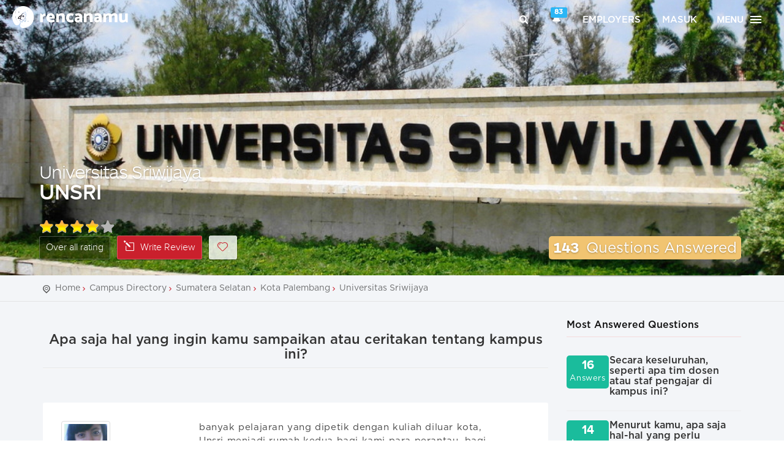

--- FILE ---
content_type: text/html; charset=UTF-8
request_url: https://rencanamu.id/cari-kampus/universitas-sriwijaya/review/apa-saja-hal-yang-ingin-kamu-sampaikan-atau-ceritakan-tentang-kampus-ini
body_size: 16838
content:
<!DOCTYPE html>
<!--[if IE 9]><html class="ie ie9"><![endif]-->
<html lang="id">
<head>
        <title>Review Campus: Apa saja hal yang ingin kamu sampaikan atau ceritakan tentang kampus ini? | Rencanamu</title>
    <meta charset="utf-8">
    <meta http-equiv="X-UA-Compatible" content="IE=edge">
    <meta name="viewport" content="width=device-width, initial-scale=1">

    <!-- META TAGS FOR SEO -->
    <meta name="description" content="Rencanamu - Cari daftar kampus yang tepat untukmu. Universitas Sriwijaya,UNSRI,Kota Palembang,Apa saja hal yang ingin kamu sampaikan atau ceritakan tentang kampus ini? Review dari Mahasiswa dan Alumni kampus">
    <meta name="keywords" content="cari kampus, daftar kampus, review kampus,Universitas Sriwijaya,UNSRI,Kota Palembang, mahasiswa kampus, alumni kampus">
    <meta name="author" content="rencanamu">

    <!-- META TAG OG -->
    <meta property="og:title" content="Review Campus: Apa saja hal yang ingin kamu sampaikan atau ceritakan tentang kampus ini? | Rencanamu">
    <meta property="og:locale" content="id_ID">
    <meta property="og:type" content="website">
    <meta property="og:description" content="Rencanamu - Cari daftar kampus yang tepat untukmu. Universitas Sriwijaya,UNSRI,Kota Palembang,Apa saja hal yang ingin kamu sampaikan atau ceritakan tentang kampus ini? Review dari Mahasiswa dan Alumni kampus">
    <meta property="og:url" content="https://rencanamu.id/cari-kampus/universitas-sriwijaya/review/apa-saja-hal-yang-ingin-kamu-sampaikan-atau-ceritakan-tentang-kampus-ini">
    <meta property="og:site_name" content="Rencanamu">

    <link rel="canonical" href="https://rencanamu.id/cari-kampus/universitas-sriwijaya/review/apa-saja-hal-yang-ingin-kamu-sampaikan-atau-ceritakan-tentang-kampus-ini">
    <meta name="viewport" content="width=device-width,minimum-scale=1,initial-scale=1">
    <meta name="google-site-verification" content="6RKo7yXRZwnumIyKPkMZX6vG0R6cGdJCRVyw7vhYfjs">
    <meta name="csrf-token" content="lMDZPQKbMlVVova1C1l0mO4wq6hLXfU0pUZAKcw5">
    
    <!-- META TAG LINK -->
    <link rel="alternate" href="https://rencanamu.id/cari-kampus/universitas-sriwijaya/review/apa-saja-hal-yang-ingin-kamu-sampaikan-atau-ceritakan-tentang-kampus-ini" hreflang="x-default">
    <link rel="alternate" href="https://rencanamu.id/cari-kampus/universitas-sriwijaya/review/apa-saja-hal-yang-ingin-kamu-sampaikan-atau-ceritakan-tentang-kampus-ini" hreflang="id-id">

    <!--FAVICON ICON-->
    <link rel="icon" type="image/png" href="https://rencanamu.id/assets/frontend/img/favicon/favicon-32x32.png">
    <link rel="apple-touch-icon-precomposed" sizes="96x96" href="https://rencanamu.id/assets/frontend/img/favicon/favicon-96x96.png">
    <link rel="apple-touch-icon-precomposed" sizes="32x32" href="https://rencanamu.id/assets/frontend/img/favicon/favicon-32x32.png">
    <link rel="apple-touch-icon-precomposed" sizes="16x16" href="https://rencanamu.id/assets/frontend/img/favicon/favicon-16x16.png">

    <link href="https://fonts.googleapis.com/css?family=Roboto:300,400,500,700|Material+Icons" rel="stylesheet">
    <link rel="stylesheet" type="text/css" href="https://rencanamu.id/css/app.dc5e83d3acc58fd19c06.css">

        <!-- SPECIFIC CSS -->
    <link href="https://rencanamu.id/assets/frontend/css/blog.css" rel="stylesheet">
    <!-- START RATING CSS -->
    <link href="https://rencanamu.id/assets/frontend/css/star-rating.css" rel="stylesheet">
    <link href="https://rencanamu.id/assets/frontend/css/owl.carousel.css" rel="stylesheet">
    <link href="https://rencanamu.id/assets/frontend/css/owl.theme.css" rel="stylesheet">
    
    <script src="https://rencanamu.id/javascript_lang"></script>

    <script type="text/javascript">
        var _token = 'lMDZPQKbMlVVova1C1l0mO4wq6hLXfU0pUZAKcw5', $base_url = 'https://rencanamu.id', islogin = 0;
    </script>
    <style>
        @-webkit-keyframes bouncedelay{0%,80%,to{-webkit-transform:scale(0)}40%{-webkit-transform:scale(1)}}
    </style>

        <script src='https://www.google.com/recaptcha/api.js'></script>

            <!-- Google Tag Manager -->
        <script>(function(w,d,s,l,i){w[l]=w[l]||[];w[l].push({'gtm.start':
        new Date().getTime(),event:'gtm.js'});var f=d.getElementsByTagName(s)[0],
        j=d.createElement(s),dl=l!='dataLayer'?'&l='+l:'';j.async=true;j.src=
        'https://www.googletagmanager.com/gtm.js?id='+i+dl;f.parentNode.insertBefore(j,f);
        })(window,document,'script','dataLayer','GTM-5Q9CVSK');</script>
        <!-- End Google Tag Manager -->
    </head>

<body style="overflow-x:hidden">
        <!-- Google Tag Manager (noscript) -->
    <noscript><iframe src="https://www.googletagmanager.com/ns.html?id=GTM-5Q9CVSK"
    height="0" width="0" style="display:none;visibility:hidden"></iframe></noscript>
    <!-- End Google Tag Manager (noscript) -->
    
            <div id="header">
            <header vueYM class="" style="position:fixed">
  <a id="logo" href="https://rencanamu.id">
    <div class="hidden-xs hidden-sm">
      <img class="img-responsive" src="https://rencanamu.id/assets/frontend/img/rencanamu-logo-white.svg" style="color:rgba(0,0,0,0);max-height: 36px;height: 36px;">
    </div>
    <div class="hidden-md hidden-lg">
      <img class="img-responsive" src="https://rencanamu.id/assets/frontend/img/rencanamu-mini-logo-white.png" style="color:rgba(0,0,0,0);max-height: 36px;">
    </div>
  </a>

  <premium-label pkg="" part=""></premium-label>

  <nav id="top-nav" class="hidden-xs">
    <ul>
      <li><a href="#search"><i class=" icon-search"></i></a></li>
      <li>
                  <a href="#" class="dropdown-toggle" data-toggle="dropdown" onclick="notif_open($(this))" style="position:relative">
            <i class="glyphicon glyphicon-bell"></i>
            <span class="label label-info" id="notif-count" style="position: absolute; right: -3px; top: -3px;">83</span>
          </a>
          <div class="dropdown-menu " id="nav-notif-dropdown" style="height:initial;padding-bottom: 10px;">
            <ul>
              
                            <li>
                                  <notif-img
                    href="https://rencanamu.id/notification/read/46284"
                    img="https://rencanamu.id/assets/frontend/img/rencanamu-mini-logo-red.png"
                    html="Gimana sih cara memilih bank yang tepat untuk menabung? Simak 5 hal yang mesti kamu pertimbangkan. Klik untuk nonton videonya!"
                    title="Tonton Episode Terakhir #GenerasiMenabung: Memilih Bank Yang Tepat!"
                  ></notif-img>
                                    <notif-img
                    href="https://rencanamu.id/notification/read/46256"
                    img="https://rencanamu.id/assets/frontend/img/rencanamu-mini-logo-red.png"
                    html="Ikut EPIC FEST yuk! Ada kegiatan workshop hingga seminar free dari PPM School of Management dan dapatkan sertifikat hingga merchandise ?"
                    title="Celebrate the Journey &amp; Make Your Moments Epic!"
                  ></notif-img>
                                    <notif-img
                    href="https://rencanamu.id/notification/read/46219"
                    img="https://rencanamu.id/assets/frontend/img/rencanamu-mini-logo-red.png"
                    html="Pssst, tinggal 1 hari lagi kesempatan kamu daftar beasiswa kuliah dari SAE Indonesia! Yang minat kuliah bidang kreatif, yuk daftar!"
                    title="1 HARI LAGI: DAFTAR BEASISWA KREATIF SAE INDONESIA 2021!"
                  ></notif-img>
                                    <notif-img
                    href="https://rencanamu.id/notification/read/46218"
                    img="https://rencanamu.id/assets/frontend/img/rencanamu-mini-logo-red.png"
                    html="Punya minat kuliah dan kerja di bidang kreatif? Kesempatan untuk kamu dapetin beasiswa penuh dari SAE Indonesia! Klik untuk daftar!"
                    title="2 HARI LAGI! DAFTAR BEASISWA KULIAH SAE YUK!"
                  ></notif-img>
                                    <notif-img
                    href="https://rencanamu.id/notification/read/46208"
                    img="https://rencanamu.id/assets/frontend/img/rencanamu-mini-logo-red.png"
                    html="Jangan lewatkan kesempatan mendapatkan BEASISWA PENUH/PARSIAL dari SAE Indonesia untuk berkuliah di bidang media kreatif. Pendaftaran hanya sampai 26 Mei 2021! Klik di sini untuk mendaftar."
                    title="Daftar Beasiswa Kuliah SAE INDONESIA!"
                  ></notif-img>
                                    <notif-img
                    href="https://rencanamu.id/notification/read/46008"
                    img="https://rencanamu.id/assets/frontend/img/rencanamu-mini-logo-red.png"
                    html="Yuk simak “bocoran” tentang tren dan tantangan dunia kerja saat ini di webinar Indosat Ooredoo x Rencanamu dari SVP - Head of Strategy Development Execution dan VP Business Excellence Indosat Ooredoo tentang Career Hacks - Secret of building Agility, Adap"
                    title="Ada &quot;Bocoran&quot; tentang Karier dari HRD Indosat Ooredoo nih"
                  ></notif-img>
                                    <notif-img
                    href="https://rencanamu.id/notification/read/45663"
                    img="https://rencanamu.id/assets/frontend/img/rencanamu-mini-logo-red.png"
                    html="Happy weekend! Jadikan weekendmu bermakna bersama BINUS University dan temukan berbagai informasi seputar Pendidikan dan Karier di BINUS EDUCATION VIRTIAL EXPO! DAFTAR SEKARANG!"
                    title="HARI TERAKHIR: BINUS EDUCATION VIRTUAL EXPO 2021"
                  ></notif-img>
                                    <notif-img
                    href="https://rencanamu.id/notification/read/45661"
                    img="https://rencanamu.id/assets/frontend/img/rencanamu-mini-logo-red.png"
                    html="Sudah daftar konferensi virtual conference untuk siswa/i SMK di Indonesia? Ikuti diskusi seru bareng para profesional untuk membantu meningkatkan kesiapan kerja SMK! Klik di sini untuk daftar sekarang!"
                    title="[BESOK!] SMK WORK READY VIRTUAL CONFERENCE 2021"
                  ></notif-img>
                                    <notif-img
                    href="https://rencanamu.id/notification/read/45644"
                    img="https://rencanamu.id/assets/frontend/img/rencanamu-mini-logo-red.png"
                    html="KESEMPATAN UNTUK LEBIH DEKAT MERAIH MIMPIMU! Temukan berbagai informasi seputar Pendidikan dan Karier bersama BINUS UNIVERSITY! DAFTAR SEKARANG!"
                    title="1 HARI LAGI - BINUS EDUCATION VIRTUAL EXPO 2021"
                  ></notif-img>
                                    <notif-img
                    href="https://rencanamu.id/notification/read/45643"
                    img="https://rencanamu.id/assets/frontend/img/rencanamu-mini-logo-red.png"
                    html="Masih berlangsung! Pameran edukasi terbesar pertama dari BINUS University. Jangan lewatkan kesempatan konsultasi pendidikan gratis hingga webinar seru lainnya! Klik disini!"
                    title="BEVE - Binus Education Virtual Expo 2021"
                  ></notif-img>
                                    <notif-img
                    href="https://rencanamu.id/notification/read/45629"
                    img="https://rencanamu.id/assets/frontend/img/rencanamu-mini-logo-red.png"
                    html="Jangan lewatkan sesi dari Lisa Qonita, SVP-Head of HR Development Indosat Ooredoo seputar berbagai tips untuk mengembangkan skill dan mengakselerasi kariermu. Klik untuk daftar. Gratis!"
                    title="30 menit lagi! Webinar Rencanamu x Indosat Ooredoo"
                  ></notif-img>
                                    <notif-img
                    href="https://rencanamu.id/notification/read/45628"
                    img="https://rencanamu.id/assets/frontend/img/rencanamu-mini-logo-red.png"
                    html="Jangan lewatkan pameran edukasi virtual pertama dari BINUS University 24-27 Maret 2021. Mulai dari konsultasi pendidikan hingga talkshow menarik,  KLIK UNTUK GABUNG!"
                    title="HARI INI: BINUS EDUCATION VIRTUAL CONFERENCE 2021"
                  ></notif-img>
                                    <notif-img
                    href="https://rencanamu.id/notification/read/45627"
                    img="https://rencanamu.id/assets/frontend/img/rencanamu-mini-logo-red.png"
                    html="Yuk ikutan diskusi mengenai future jobs, green jobs, dan bagaimana kamu bisa mengambil kesempatan karier sesuai potensi di berbagai bidang pekerjaan. SABTU INI 27 MARET 2021. KLIK UNTUK DAFTAR!"
                    title="Ikuti Virtual Conference Terbesar Pertama untuk SMK!"
                  ></notif-img>
                                    <notif-img
                    href="https://rencanamu.id/notification/read/45625"
                    img="https://rencanamu.id/assets/frontend/img/rencanamu-mini-logo-red.png"
                    html="Ikuti BINUS EDUCATION VIRTUAL EXPO 24-27 Maret 2020. Dapatkan kesempatan konsultasi pendidikan gratis! Klik untuk daftar!"
                    title="Ada acara seru dari BINUS University BESOK!"
                  ></notif-img>
                                    <notif-img
                    href="https://rencanamu.id/notification/read/45449"
                    img="https://rencanamu.id/assets/frontend/img/rencanamu-mini-logo-red.png"
                    html="Yuk ikutan konferensi virtual khusus Siswa SMK seluruh Indonesia. Diskusi langsung dengan profesional mengenai future jobs, green jobs, dan bagaimana SMK bisa mengambil kesempatan karier sesuai potensi di berbagai bidang pekerjaan. klik untuk daftar!"
                    title="Ikuti SMK Work Ready Virtual Conference 2021!"
                  ></notif-img>
                                    <notif-img
                    href="https://rencanamu.id/notification/read/45448"
                    img="https://rencanamu.id/assets/frontend/img/rencanamu-mini-logo-red.png"
                    html="Cari tahu cara untuk mengembangkan skill dan kompetensi untuk menjadi high potential talent di mata perusahaan dengan mengikuti webinar dari Indosat Ooredoo di hari Rabu, 24 Maret 2021 pukul 19.00-20.30. Klik di sini untuk daftar. Gratis!"
                    title="[You’re invited] Bringing Impact to Your First Career: How to Boost Your Skill and Accelerate Your Career? Webinar by Indosat Ooredoo"
                  ></notif-img>
                                    <notif-img
                    href="https://rencanamu.id/notification/read/45325"
                    img="https://rencanamu.id/assets/frontend/img/rencanamu-mini-logo-red.png"
                    html="Untuk kamu yang akan lulus sekolah, Ikuti BINUS EDUCATION VIRTUAL EXPO 24-27 Maret 2020. Dapatkan kesempatan konsultasi pendidikan gratis! Klik untuk daftar!"
                    title="Ikuti Pameran Edukasi Terbesar BINUS University 2021 - GRATIS!"
                  ></notif-img>
                                    <notif-img
                    href="https://rencanamu.id/notification/read/45324"
                    img="https://rencanamu.id/assets/frontend/img/rencanamu-mini-logo-red.png"
                    html="Jangan lewatkan pameran edukasi virtual terbesar pertama dari BINUS University 24-27 Maret 2021! Temukan kunci sukses masuk kuliah dan membangun karir masa depan bersama BINUS University. Klik untuk daftar!"
                    title="Sudah daftar acara BEVE dari BINUS University?"
                  ></notif-img>
                                    <notif-img
                    href="https://rencanamu.id/notification/read/45322"
                    img="https://rencanamu.id/assets/frontend/img/rencanamu-mini-logo-red.png"
                    html="Masih bingung buat persiapan kuliah?
Temukan kunci sukses masuk kuliah dan membangun karir masa depan bersama BEVE - Binus Education Virtual Expo dan persiapkan diri kamu menjadi talenta terbaik di masa depan. Klik untuk daftar!"
                    title="BEVE - Binus Education Virtual Expo 2021"
                  ></notif-img>
                                    <notif-img
                    href="https://rencanamu.id/notification/read/45245"
                    img="https://rencanamu.id/assets/frontend/img/rencanamu-mini-logo-red.png"
                    html="Yuk cari tahu rahasia dan tips untuk jadi talenta incaran! &quot;2030 Workforce Survival Guide&quot; - Selasa, 16 Maret 2021 19.00-20.30 WIB. Klik untuk info dan registrasi."
                    title="Webinar 2030 Workforce Survival Guide with DHL"
                  ></notif-img>
                                    <notif-img
                    href="https://rencanamu.id/notification/read/45223"
                    img="https://rencanamu.id/assets/frontend/img/rencanamu-mini-logo-red.png"
                    html="Buat kamu fresh graduate, yuk daftar ke program Management Trainee DHL Supply Chain Indonesia, Fastrex 2021 Program, melalui rencanamu.id/dhl sebelum 26 Maret 2021!"
                    title="Join FASTREX - DHL Supply Chain Graduate Program NOW!"
                  ></notif-img>
                                    <notif-img
                    href="https://rencanamu.id/notification/read/45204"
                    img="https://rencanamu.id/assets/frontend/img/rencanamu-mini-logo-red.png"
                    html="Yuk ikutan diskusi seputar beasiswa bareng PPM School of Management di College Readiness Series, SORE INI 16.00-17.00 WIB! Klik untuk daftar!"
                    title="SORE INI! Diskusi seputar Beasiswa Kuliah S1!"
                  ></notif-img>
                                    <notif-img
                    href="https://rencanamu.id/notification/read/45192"
                    img="https://rencanamu.id/assets/frontend/img/rencanamu-mini-logo-red.png"
                    html="Klik disini untuk gabung diskusi seputar beasiswa bareng PPM School of Management!"
                    title="LIVE NOW! Webinar Persiapan Kuliah &amp; Cermat Cari Beasiswa"
                  ></notif-img>
                                    <notif-img
                    href="https://rencanamu.id/notification/read/45191"
                    img="https://rencanamu.id/assets/frontend/img/rencanamu-mini-logo-red.png"
                    html="Diskusi seru bareng PPM School of Management di College Readiness Series, Jumat 16.00-17.00 WIB! Klik untuk daftar!"
                    title="BESOK! Tips Cermat Cari Beasiswa!"
                  ></notif-img>
                                    <notif-img
                    href="https://rencanamu.id/notification/read/45182"
                    img="https://rencanamu.id/assets/frontend/img/rencanamu-mini-logo-red.png"
                    html="Klik di sini untuk mendaftarkan diri kamu ke webinar College Readiness Series bareng PPM School of Management, Jumat 16.00-17.00 WIB!"
                    title="WEBINAR PERSIAPAN KULIAH &amp; CERMAT CARI BEASISWA!"
                  ></notif-img>
                                    <notif-img
                    href="https://rencanamu.id/notification/read/45143"
                    img="https://rencanamu.id/assets/frontend/img/rencanamu-mini-logo-red.png"
                    html="BESOK! Yuk belajar cara bikin film di Open Days-nya @saejakarta . Daftarkan diri kamu sekarang! Klik disini!"
                    title="Suka nonton film? Atau tertarik bekerja di bidang perfilman?"
                  ></notif-img>
                                    <notif-img
                    href="https://rencanamu.id/notification/read/44234"
                    img="https://rencanamu.id/assets/frontend/img/rencanamu-mini-logo-red.png"
                    html="Ayo selesaikan rangkaian tes untuk mengetahui potensi diri kamu di Rencanamu!"
                    title="Sstt.. ada yang belum selesai"
                  ></notif-img>
                                    <notif-img
                    href="https://rencanamu.id/notification/read/44233"
                    img="https://rencanamu.id/assets/frontend/img/rencanamu-mini-logo-red.png"
                    html="Dapatkan gambaran potensi diri, rekomendasi jurusan, serta panduan persiapan kuliah dengan harga spesial sekarang!"
                    title="Harga sampai akhir 2020"
                  ></notif-img>
                                    <notif-img
                    href="https://rencanamu.id/notification/read/44232"
                    img="https://rencanamu.id/assets/frontend/img/rencanamu-mini-logo-red.png"
                    html="Dapatkan rekomendasi jurusan kuliah dan profesi ditambah panduan persiapan kuliah yang paling lengkap hanya dari Rencanamu!"
                    title="Nanti kuliah jurusan apa ya?"
                  ></notif-img>
                                    <notif-img
                    href="https://rencanamu.id/notification/read/44167"
                    img="https://rencanamu.id/assets/frontend/img/rencanamu-mini-logo-red.png"
                    html="Dapatkan gambaran potensi diri, rekomendasi jurusan, serta panduan persiapan kuliah dengan harga spesial sekarang!"
                    title="Harga spesial akhir Tahun"
                  ></notif-img>
                                    <notif-img
                    href="https://rencanamu.id/notification/read/44166"
                    img="https://rencanamu.id/assets/frontend/img/rencanamu-mini-logo-red.png"
                    html="Ayo selesaikan rangkaian tes dan ketahui potensi diri kamu di Rencanamu!"
                    title="Ada yang belum selesai!"
                  ></notif-img>
                                    <notif-img
                    href="https://rencanamu.id/notification/read/44165"
                    img="https://rencanamu.id/assets/frontend/img/rencanamu-mini-logo-red.png"
                    html="Dapatkan rekomendasi jurusan kuliah serta panduan persiapan kuliah yang paling lengkap hanya dari Rencanamu saat ini!"
                    title="Kamu belum yakin kuliah jurusan apa?"
                  ></notif-img>
                                    <notif-img
                    href="https://rencanamu.id/notification/read/44147"
                    img="https://rencanamu.id/assets/frontend/img/rencanamu-mini-logo-red.png"
                    html="Jangan lewatkan webinar bersama Lembaga Penjamin Simpanan &amp; Halofina seputar menabung dan berinvestasi untuk anak muda JAM 7 MALAM INI! Daftar sekarang!"
                    title="MALAM INI! How to Start Saving &amp; Investing for Our Future"
                  ></notif-img>
                                    <notif-img
                    href="https://rencanamu.id/notification/read/44090"
                    img="https://rencanamu.id/assets/frontend/img/rencanamu-mini-logo-red.png"
                    html="Anak muda harus melek keuangan termasuk mengatur tabungan dan investasi! Yuk Ikuti sesi diskusi bareng LPS BESOK, jam 19.00-20.30. Klik untuk daftar!"
                    title="Belajar Nabung &amp; Investasi Biar Bisa Seperti Han Ji Pyeong?"
                  ></notif-img>
                                    <notif-img
                    href="https://rencanamu.id/notification/read/44084"
                    img="https://rencanamu.id/assets/frontend/img/rencanamu-mini-logo-red.png"
                    html="Yuk ikuti rangkaian tes di Rencanamu untuk mengetahui potensi diri kamu bersama Rencanamu!"
                    title="Ada yang belum selesai!"
                  ></notif-img>
                                    <notif-img
                    href="https://rencanamu.id/notification/read/44083"
                    img="https://rencanamu.id/assets/frontend/img/rencanamu-mini-logo-red.png"
                    html="Dapatkan rekomendasi jurusan kuliah dan profesi yang cocok untukmu plus panduan persiapan kuliah paling lengkap dari Rencanamu"
                    title="Akhir 2020, belum tau kuliah jurusan apa?"
                  ></notif-img>
                                    <notif-img
                    href="https://rencanamu.id/notification/read/44081"
                    img="https://rencanamu.id/assets/frontend/img/rencanamu-mini-logo-red.png"
                    html="Yakin dengan jurusan dan universitas yang cocok dengan diri kamu? Ayo eksplorasi di Rencanamu!"
                    title="Kamu sudah yakin?"
                  ></notif-img>
                                    <notif-img
                    href="https://rencanamu.id/notification/read/43913"
                    img="https://rencanamu.id/assets/frontend/img/rencanamu-mini-logo-red.png"
                    html="Penasaran ngga sih gimana caranya biar bisa punya tabungan tapi juga bisa mulai investasi di usia muda? Yuk Ikuti sesi diskusi bareng LPS Jumat, 4 Desember 2020 pukul 19.00-20.30. Klik untuk daftar!"
                    title="Happy Monday! Psst, ada webinar seru loh Jumat ini!"
                  ></notif-img>
                                    <notif-img
                    href="https://rencanamu.id/notification/read/43887"
                    img="https://rencanamu.id/assets/frontend/img/rencanamu-mini-logo-red.png"
                    html="Menabung dan berinvestasi adalah dua hal penting dalam manajemen finansial bagi generasi muda. Tidak jarang dua hal ini mendukung banyak anak muda untuk meraih impian dan cita-citanya. Ikuti sesi diskusi bareng LPS Jumat, 4 Desember 2020 pukul 19.00-20.30"
                    title="Webinar: How to Start Saving &amp; Investing with LPS"
                  ></notif-img>
                                    <notif-img
                    href="https://rencanamu.id/notification/read/43886"
                    img="https://rencanamu.id/assets/frontend/img/rencanamu-mini-logo-red.png"
                    html="Kuliahnya jurusan apa sih? Harus punya skill apa aja? Yuk ngobrol bareng Kak @fikart dari @cyberarmyid dan alumni @telkomuniversity . Rabu ini pukul 7 malam hanya di IG Live Rencanamu!"
                    title="Kamu tertarik berkarier di bidang cyber security?"
                  ></notif-img>
                                    <notif-img
                    href="https://rencanamu.id/notification/read/43855"
                    img="https://rencanamu.id/assets/frontend/img/rencanamu-mini-logo-red.png"
                    html="Dapatkan diskon 35% untuk laporan potensi diri Rencanamu hanya di bulan November ini!"
                    title="Jangan ketinggalan diskon akhir tahun!"
                  ></notif-img>
                                    <notif-img
                    href="https://rencanamu.id/notification/read/43854"
                    img="https://rencanamu.id/assets/frontend/img/rencanamu-mini-logo-red.png"
                    html="Dapatkan rekomendasi jurusan kuliah dan profesi yang cocok untukmu plus panduan persiapan kuliah paling lengkap dari Rencanamu"
                    title="Akhir 2020, belum tau kuliah jurusan apa?"
                  ></notif-img>
                                    <notif-img
                    href="https://rencanamu.id/notification/read/43853"
                    img="https://rencanamu.id/assets/frontend/img/rencanamu-mini-logo-red.png"
                    html="Yuk ikuti rangkaian tes di rencanamu untuk cari tahu jurusan kuliah dan profesi yang kamu banget!"
                    title="Belum tahu jurusan/profesi apa yang cocok?"
                  ></notif-img>
                                    <notif-img
                    href="https://rencanamu.id/notification/read/43799"
                    img="https://rencanamu.id/assets/frontend/img/rencanamu-mini-logo-red.png"
                    html="Dapatkan Laporan Potensi Diri dan Panduan Siap Kuliah di fitur Premium Rencanamu GRATIS, persembahan dari LPS! Gunakan kode &#039;GEMALPS&#039;. TERBATAS UNTUK 50 ORANG PERTAMA!"
                    title="Ketahui potensi diri kamu, GRATIS!"
                  ></notif-img>
                                    <notif-img
                    href="https://rencanamu.id/notification/read/43793"
                    img="https://rencanamu.id/assets/frontend/img/rencanamu-mini-logo-red.png"
                    html="Rencanamu membagikan diskon 35% untuk laporan potensi diri hanya di bulan November ini. Cek dan dapatkan sekarang!"
                    title="Dapatkan promo 35% di bulan November!"
                  ></notif-img>
                                    <notif-img
                    href="https://rencanamu.id/notification/read/43792"
                    img="https://rencanamu.id/assets/frontend/img/rencanamu-mini-logo-red.png"
                    html="Dapatkan rekomendasi jurusan kuliah dan profesi yang cocok untukmu plus panduan persiapan kuliah paling lengkap"
                    title="Mau tau apa keunikan dan potensi dirimu?"
                  ></notif-img>
                                    <notif-img
                    href="https://rencanamu.id/notification/read/43791"
                    img="https://rencanamu.id/assets/frontend/img/rencanamu-mini-logo-red.png"
                    html="Yuk ikuti rangkaian tes di rencanamu untuk cari tahu jurusan kuliah dan profesi yang kamu banget!"
                    title="Jurusan &amp; profesi apa yang cocok untukmu?"
                  ></notif-img>
                                    <notif-img
                    href="https://rencanamu.id/notification/read/43383"
                    img="https://rencanamu.id/assets/frontend/img/rencanamu-mini-logo-red.png"
                    html="Kamu bisa mengikuti tes minat bakat, workshop menarik, pemaparan seputar jurusan, hingga kesempatan beasiswa S1 di Binus University hingga 100%! DAFTAR!"
                    title="Globalicious Binus University datang lagi"
                  ></notif-img>
                                    <notif-img
                    href="https://rencanamu.id/notification/read/43357"
                    img="https://rencanamu.id/assets/frontend/img/rencanamu-mini-logo-red.png"
                    html="Acara tahunan BINUS University yang kamu tunggu-tunggu sebentar lagi hadir nih! Apalagi kalau bukan Globalicious! Globalicious 2020 akan diadakan secara online via zoom. Pssst acara ini menjadi kesempatan terakhir kalian untuk mendapatkan beasiswa up to 1"
                    title="Ikuti Globalicious by BINUS University 2020 GRATIS!"
                  ></notif-img>
                                    <notif-img
                    href="https://rencanamu.id/notification/read/43338"
                    img="https://rencanamu.id/assets/frontend/img/rencanamu-mini-logo-red.png"
                    html="Cari tahu bagaimana prospek karier di industri kreatif dalam beberapa tahun ke depan. Pelajari tips-tips menarik untuk mempersiapkan diri kamu bersama TBWA Indonesia! Daftar sekarang!"
                    title="3 JAM lagi! Sudah daftar webinar bareng TBWA Indonesia?"
                  ></notif-img>
                                    <notif-img
                    href="https://rencanamu.id/notification/read/43337"
                    img="https://rencanamu.id/assets/frontend/img/rencanamu-mini-logo-red.png"
                    html="Jangan lewatkan diskusi seputar dunia kerja industri kreatif bareng Henry Manampiring, Chief Strategy Officer TBWA INDONESIA! Daftar sekarang!"
                    title="MALAM INI! Diskusi Karier bareng TBWA INDONESIA!"
                  ></notif-img>
                                    <notif-img
                    href="https://rencanamu.id/notification/read/43280"
                    img="https://rencanamu.id/assets/frontend/img/rencanamu-mini-logo-red.png"
                    html="Mau kerja dan punya karier sukses di industri kreatif? Yuk ikutan diskusi bareng Henry Manampiring di CAREER INSPIRATION TALK: ?Becoming a Successful Professional in Creative Industry!? Daftar sekarang!"
                    title="BESOK! Diskusi tips &amp; trick karier sukses di industri kreatif!"
                  ></notif-img>
                                    <notif-img
                    href="https://rencanamu.id/notification/read/43257"
                    img="https://rencanamu.id/assets/frontend/img/rencanamu-mini-logo-red.png"
                    html="Yuk ikutan ngobrol bareng Henry Manampiring, Chief Strategy Officer TBWA Indonesia tentang tips sukses berkarier di industri kreatif.  Klik disini untuk daftar!"
                    title="Ingin punya karier sukses di industri kreatif?"
                  ></notif-img>
                                    <notif-img
                    href="https://rencanamu.id/notification/read/43254"
                    img="https://rencanamu.id/assets/frontend/img/rencanamu-mini-logo-red.png"
                    html="Pelajari tips-tips menarik untuk mempersiapkan diri kamu berkarier di industri kreatif bareng Henry Manampiring, Chief Strategy Officer TBWA Indonesia! Kamis, 15 Oktober 2020 pukul 19.00 WIB. GRATIS! Daftarkan dirimu SEKARANG!"
                    title="FREE WEBINAR: Becoming a Successful Professional in Creative Industry!"
                  ></notif-img>
                                    <notif-img
                    href="https://rencanamu.id/notification/read/43224"
                    img="https://rencanamu.id/assets/frontend/img/rencanamu-mini-logo-red.png"
                    html="Bantu tim Rencanamu memaksimalkan dan mengembangkan fitur-fitur keren yang bermanfaat untuk merancang masa depanmu dengan mengisi survei berikut ini!"
                    title="Apa yang bisa kami tingkatkan?"
                  ></notif-img>
                                    <notif-img
                    href="https://rencanamu.id/notification/read/43222"
                    img="https://rencanamu.id/assets/frontend/img/rencanamu-mini-logo-red.png"
                    html="Kami mendengarkan saran dan aspirasi kamu! Yuk update sekarang dan cobain fitur canggih Rencanamu untuk merancang masa depan!"
                    title="Update Aplikasi Rencanamu!"
                  ></notif-img>
                                    <notif-img
                    href="https://rencanamu.id/notification/read/43164"
                    img="https://rencanamu.id/assets/frontend/img/rencanamu-mini-logo-red.png"
                    html="Tinggal 3 hari lagi! Upload foto kamu dan ceritakan versi menabung terbaik kamu. Raih kesempatan menangkan iPhone X dan hadiah lainnya hingga puluhan juta rupiah! Klik disini!"
                    title="Menangkan Hadiah iPhone X sekarang!"
                  ></notif-img>
                                    <notif-img
                    href="https://rencanamu.id/notification/read/42762"
                    img="https://rencanamu.id/assets/frontend/img/rencanamu-mini-logo-red.png"
                    html="Belum ikutan challenge #GenerasiMenabung dari Recanamu dan LPS? Menangin hadiah Iphone X, Kamera Fujifilm X-A20, atau Samsung Smartwatch. Klik di sini untuk ikutan!"
                    title="Masih ada kesempatan untuk menangin Iphone X!"
                  ></notif-img>
                                    <notif-img
                    href="https://rencanamu.id/notification/read/42718"
                    img="https://rencanamu.id/assets/frontend/img/rencanamu-mini-logo-red.png"
                    html="Kira-kira growth mindset itu kaya gimana sih? Yuk diskusi bareng tentang skill penting buat bersaing di dunia kerja ini. &quot;Outgrow Career Challenge with Growth Mindset&quot; - MALAM INI JAM 19.00 WIB. Klik untuk info dan registrasi."
                    title="MALAM INI! Growth Mindset Webinar with DHL"
                  ></notif-img>
                                    <notif-img
                    href="https://rencanamu.id/notification/read/42717"
                    img="https://rencanamu.id/assets/frontend/img/rencanamu-mini-logo-red.png"
                    html="Temukan kunci sukses berkarier dengan  growth mindset bersama Rencanamu x DHL Supply Chain Indonesia. Rabu, 16 Sept 2020 pk. 19.00 WIB. Klik di sini untuk daftar sekarang!"
                    title="Kembangkan Growth Mindset-mu Sekarang!!!"
                  ></notif-img>
                                    <notif-img
                    href="https://rencanamu.id/notification/read/42706"
                    img="https://rencanamu.id/assets/frontend/img/rencanamu-mini-logo-red.png"
                    html="Yuk kenali growth mindset yang penting banget buat bersaing di dunia kerja! &quot;Outgrow Career Challenge with Growth Mindset&quot; - Rabu, 16 September, 19.00 - 20.30 WIB. Klik untuk info dan registrasi."
                    title="Daftar Sekarang: Growth Mindset Webinar with DHL"
                  ></notif-img>
                                    <notif-img
                    href="https://rencanamu.id/notification/read/42645"
                    img="https://rencanamu.id/assets/frontend/img/rencanamu-mini-logo-red.png"
                    html="Yuk ikutan #GenerasiMenabung Challenge &amp; dapatkan kesempatan memenangkan hadiah total jutaan rupiah hanya di Rencanamu. Klik disini sekarang!"
                    title="Thank God Its Friday - Mau iPhoneX, smartwatch, kamera, dan goodie bag seru?"
                  ></notif-img>
                                    <notif-img
                    href="https://rencanamu.id/notification/read/42616"
                    img="https://rencanamu.id/assets/frontend/img/rencanamu-mini-logo-red.png"
                    html="Kamu dari jurusan IT? Atau malah bukan dari IT tapi tertarik buat bekerja di tech? Yuk diskusi bareng di Career Inspiration Talk. Kamis 10 September 2020, 19.00 WIB. Daftar disini!"
                    title="Career Inspiration Talk with Apple Developer Academy by BINUS"
                  ></notif-img>
                                    <notif-img
                    href="https://rencanamu.id/notification/read/42608"
                    img="https://rencanamu.id/assets/frontend/img/rencanamu-mini-logo-red.png"
                    html="Akselerasi karier kamu di perusahaan logistik berskala global bersama DHL Supply Chain. Daftar sebelum 25 September 2020. Klik info lengkapnya disini."
                    title="FASTREX - DHL SUPPLY CHAIN GRADUATE PROGRAM"
                  ></notif-img>
                                    <notif-img
                    href="https://rencanamu.id/notification/read/42582"
                    img="https://rencanamu.id/assets/frontend/img/rencanamu-mini-logo-red.png"
                    html="Ceritain cara terbaik versi kamu dalam menabung dan kaitannya dengan rencana masa depanmu di sini!"
                    title="Mau dapat iPhone X GRATIS? Yuk Ikutan #GenerasiMenabung Challenge!"
                  ></notif-img>
                                    <notif-img
                    href="https://rencanamu.id/notification/read/42576"
                    img="https://rencanamu.id/assets/frontend/img/rencanamu-mini-logo-red.png"
                    html="Mulai akselerasi karier kamu di industri logistik berskala global, DHL Supply Chain Indonesia. Daftar segera sebelum 25 September 2020."
                    title="DHL Fastrex Graduate Program - Daftar Sekarang!"
                  ></notif-img>
                                    <notif-img
                    href="https://rencanamu.id/notification/read/42397"
                    img="https://rencanamu.id/assets/frontend/img/rencanamu-mini-logo-red.png"
                    html="Share cerita rencana menabungmu &amp; kaitannya dengan aspirasi karier kamu sebelum 2 Oktober 2020 di sini!"
                    title="Ikuti #GenerasiMenabung Challenge dan menangkan hadiah total jutaan rupiah!"
                  ></notif-img>
                                    <notif-img
                    href="https://rencanamu.id/notification/read/42394"
                    img="https://rencanamu.id/assets/frontend/img/rencanamu-mini-logo-red.png"
                    html="Share cerita rencana menabungmu &amp; kaitannya dengan aspirasi karier kamu sebelum 2 Oktober 2020 di sini!"
                    title="Ikuti #GenerasiMenabung Challenge dan menangkan hadiah total jutaan rupiah!"
                  ></notif-img>
                                    <notif-img
                    href="https://rencanamu.id/notification/read/42134"
                    img="https://rencanamu.id/assets/frontend/img/rencanamu-mini-logo-red.png"
                    html="Siap untuk akselerasi karier kamu di perusahaan FMCG Global dan memberi dampak bagi Indonesia yang lebih bernutrisi?  Daftarkan dirimu disini dan jadilah bagian dari Frisian Flag Indonesia!"
                    title="Frisian Flag Indonesia Management Trainee - DAFTAR SEKARANG!"
                  ></notif-img>
                                    <notif-img
                    href="https://rencanamu.id/notification/read/41780"
                    img="https://rencanamu.id/assets/frontend/img/rencanamu-mini-logo-red.png"
                    html="Apa sih, pengertian dana darurat? Apakah anak muda perlu punya dana darurat? Trus, berapa jumlah yang dibutuhkan? Baca disini!"
                    title="Dana Darurat = 3 x Kebutuhanmu per bulan. Ketahui dana daruratmu sekarang!"
                  ></notif-img>
                                    <notif-img
                    href="https://rencanamu.id/notification/read/41455"
                    img="https://rencanamu.id/assets/frontend/img/rencanamu-mini-logo-red.png"
                    html="Enggak pernah diajarin di kelas, tapi mengatur keuangan penting banget buat masa depan kamu. Klik di sini untuk ikutan belajar cara manajemen uang di Career Inspiration Talk!"
                    title="Belajar Tentang Perencanaan Keuangan?"
                  ></notif-img>
                                    <notif-img
                    href="https://rencanamu.id/notification/read/41408"
                    img="https://rencanamu.id/assets/frontend/img/rencanamu-mini-logo-red.png"
                    html="Enggak pernah diajarin di kelas, tapi mengatur keuangan penting banget buat masa depan kamu. Klik di sini untuk ikutan belajar cara manajemen uang di Career Inspiration Talk!"
                    title="H-3 Free Webinar: What I Wish I Knew About Financial Planning. Daftar sekarang!"
                  ></notif-img>
                                    <notif-img
                    href="https://rencanamu.id/notification/read/41031"
                    img="https://rencanamu.id/assets/frontend/img/rencanamu-mini-logo-red.png"
                    html="Ayo ketahui lebih banyak tentang profesi Data Analyst dan bagaimana cara menjadi Data Analyst andal di perusahaan teknologi! Klik notifikasi untuk mendapatkan link menuju Zoom MALAM INI (Rabu, 29 Juli 2020) pkl. 19.00 - 20.00 WIB! GRATIS via ZOOM"
                    title="Tokopedia Goes to Campus x Rencanamu"
                  ></notif-img>
                                    <notif-img
                    href="https://rencanamu.id/notification/read/40938"
                    img="https://rencanamu.id/assets/frontend/img/rencanamu-mini-logo-red.png"
                    html="Mahasiswa yang memiliki waktu luang, keterampilan spesifik, dan niat untuk mengembangkan diri dapat menjadi seorang pekerja lepas alias freelancer. Apakah itu kamu?"
                    title="Jadi Freelancer Sambil Kuliah: Banyak Keuntungannya"
                  ></notif-img>
                                    <notif-img
                    href="https://rencanamu.id/notification/read/40473"
                    img="https://rencanamu.id/assets/frontend/img/rencanamu-mini-logo-red.png"
                    html="Bingung mau mulai belajar dari mana? Ayo ikuti rangkaian kursus dari DQLab dan wujudkan impian jadi Data Scientist! Cari tahu sekarang!"
                    title="Mau jadi Data Scientist?"
                  ></notif-img>
                                    <notif-img
                    href="https://rencanamu.id/notification/read/40336"
                    img="https://rencanamu.id/assets/frontend/img/rencanamu-mini-logo-red.png"
                    html="Ayo! Jangan lewatkan kesempatan mendapatkan BEASISWA PENUH dari Telkom University di jurusan impian kamu. Pendaftaran hanya sampai 8 Juli 2020! Klik disini untuk mendaftar!"
                    title="[Hanya sampai 8 Juli!] Kuliah Gratis di Telkom University!"
                  ></notif-img>
                                    <notif-img
                    href="https://rencanamu.id/notification/read/39899"
                    img="https://rencanamu.id/assets/frontend/img/rencanamu-mini-logo-red.png"
                    html="Ayo! Jangan lewatkan kesempatan mendapatkan BEASISWA PENUH dari Telkom University di jurusan impian kamu. Pendaftaran hanya sampai 8 Juli 2020! Klik disini untuk mendaftar!"
                    title="Kuliah Gratis di Telkom University!"
                  ></notif-img>
                                    <notif-img
                    href="https://rencanamu.id/notification/read/39898"
                    img="https://rencanamu.id/assets/frontend/img/rencanamu-mini-logo-red.png"
                    html="Ayo lihat fitur terbaru Rencanamu untuk mengembangkan ketrampilan kamu. Psst, ada kursus dari DQLab untuk kamu yang tertarik belajar data!"
                    title="TEMUKAN KURSUS IMPIANMU!"
                  ></notif-img>
                                    <notif-img
                    href="https://rencanamu.id/notification/read/39839"
                    img="https://rencanamu.id/assets/frontend/img/rencanamu-mini-logo-red.png"
                    html="Ayo! Raih kesempatan mendapatkan BEASISWA PENUH dari Telkom University di jurusan impian kamu. Klik disini untuk mendaftar!"
                    title="Kuliah Gratis di Telkom University!"
                  ></notif-img>
                                    <notif-img
                    href="https://rencanamu.id/notification/read/39466"
                    img="https://rencanamu.id/assets/frontend/img/rencanamu-mini-logo-red.png"
                    html="Halo, !, Sekarang Rencanamu sudah memiliki fitur baru loh yaitu Belajar, disini kamu bisa mencari konten pembelajaran untuk meningkatkan kemampuan kamu. Yuk kita lihat!"
                    title=""
                  ></notif-img>
                                    <notif-img
                    href="https://rencanamu.id/notification/read/39036"
                    img="https://rencanamu.id/assets/frontend/img/rencanamu-mini-logo-red.png"
                    html="[BEASISWA TELKOM UNIVERSITY] Yuk dapatkan kesempatan meraih FULL SCHOLARSHIP dari Telkom University di jurusan impian kamu. Klik notifikasi untuk info lebih lanjut mengenai persyaratannya!"
                    title=""
                  ></notif-img>
                                    <notif-img
                    href="https://rencanamu.id/notification/read/39014"
                    img="https://rencanamu.id/assets/frontend/img/rencanamu-mini-logo-red.png"
                    html="Update aplikasi Rencanamu sekarang untuk mendapatkan fitur-fitur terbaru!"
                    title=""
                  ></notif-img>
                                    <notif-img
                    href="https://rencanamu.id/notification/read/39013"
                    img="https://rencanamu.id/assets/frontend/img/rencanamu-mini-logo-red.png"
                    html="[BEASISWA COVID-19] Kamu berhak tetap memiliki kesempatan belajar walau terdampak oleh Covid-19. Klik notifikasi untuk melihat beasiswa khusus dari Calvin Institute of Technology!"
                    title=""
                  ></notif-img>
                                </li>
                            <li style="display: block;">
                <a href="https://rencanamu.id/notification/show" style="">
                  <div class="content">
                    <div class="message show-all">
                      <strong>Tampilkan Semua</strong>
                    </div>
                  </div>
                </a>
              </li>
            </ul>
          </div>
              </li>

              <li><a href="http://talentics.id?utm_source=rencanamu.id" target="blank">Employers</a></li>
        <li><a href="https://rencanamu.id/oauth/sekolahmu/login?redirect=https%3A%2F%2Frencanamu.id%2Fcari-kampus%2Funiversitas-sriwijaya%2Freview%2Fapa-saja-hal-yang-ingin-kamu-sampaikan-atau-ceritakan-tentang-kampus-ini">Masuk</a></li>
          </ul>
  </nav>

  <nav class="nav-icon hidden-sm hidden-md hidden-lg">
    <ul class="ul-icon">
      <li><a href="#search" style="margin-top: 2px;"><i class=" icon-search"></i></a></li>
      <li class="li-icon">
                  <a href="#" class="dropdown-toggle" data-toggle="dropdown" onclick="notif_open($(this))">
            <i class="glyphicon glyphicon-bell" style="margin-top: 6px;"></i>
            <span class="label label-info" id="notif-count" style="position: absolute; right: -3px; top: -3px;">83</span>
          </a>
          <div class="dropdown-menu " id="nav-notif-dropdown">
            <ul>
                            <li>
                                <notif-img
                    href="https://rencanamu.id/notification/read/46284"
                    img="https://rencanamu.id/assets/frontend/img/rencanamu-mini-logo-red.png"
                    html="Gimana sih cara memilih bank yang tepat untuk menabung? Simak 5 hal yang mesti kamu pertimbangkan. Klik untuk nonton videonya!"
                    title="Tonton Episode Terakhir #GenerasiMenabung: Memilih Bank Yang Tepat!"
                  ></notif-img>
                                    <notif-img
                    href="https://rencanamu.id/notification/read/46256"
                    img="https://rencanamu.id/assets/frontend/img/rencanamu-mini-logo-red.png"
                    html="Ikut EPIC FEST yuk! Ada kegiatan workshop hingga seminar free dari PPM School of Management dan dapatkan sertifikat hingga merchandise ?"
                    title="Celebrate the Journey &amp; Make Your Moments Epic!"
                  ></notif-img>
                                    <notif-img
                    href="https://rencanamu.id/notification/read/46219"
                    img="https://rencanamu.id/assets/frontend/img/rencanamu-mini-logo-red.png"
                    html="Pssst, tinggal 1 hari lagi kesempatan kamu daftar beasiswa kuliah dari SAE Indonesia! Yang minat kuliah bidang kreatif, yuk daftar!"
                    title="1 HARI LAGI: DAFTAR BEASISWA KREATIF SAE INDONESIA 2021!"
                  ></notif-img>
                                    <notif-img
                    href="https://rencanamu.id/notification/read/46218"
                    img="https://rencanamu.id/assets/frontend/img/rencanamu-mini-logo-red.png"
                    html="Punya minat kuliah dan kerja di bidang kreatif? Kesempatan untuk kamu dapetin beasiswa penuh dari SAE Indonesia! Klik untuk daftar!"
                    title="2 HARI LAGI! DAFTAR BEASISWA KULIAH SAE YUK!"
                  ></notif-img>
                                    <notif-img
                    href="https://rencanamu.id/notification/read/46208"
                    img="https://rencanamu.id/assets/frontend/img/rencanamu-mini-logo-red.png"
                    html="Jangan lewatkan kesempatan mendapatkan BEASISWA PENUH/PARSIAL dari SAE Indonesia untuk berkuliah di bidang media kreatif. Pendaftaran hanya sampai 26 Mei 2021! Klik di sini untuk mendaftar."
                    title="Daftar Beasiswa Kuliah SAE INDONESIA!"
                  ></notif-img>
                                    <notif-img
                    href="https://rencanamu.id/notification/read/46008"
                    img="https://rencanamu.id/assets/frontend/img/rencanamu-mini-logo-red.png"
                    html="Yuk simak “bocoran” tentang tren dan tantangan dunia kerja saat ini di webinar Indosat Ooredoo x Rencanamu dari SVP - Head of Strategy Development Execution dan VP Business Excellence Indosat Ooredoo tentang Career Hacks - Secret of building Agility, Adap"
                    title="Ada &quot;Bocoran&quot; tentang Karier dari HRD Indosat Ooredoo nih"
                  ></notif-img>
                                    <notif-img
                    href="https://rencanamu.id/notification/read/45663"
                    img="https://rencanamu.id/assets/frontend/img/rencanamu-mini-logo-red.png"
                    html="Happy weekend! Jadikan weekendmu bermakna bersama BINUS University dan temukan berbagai informasi seputar Pendidikan dan Karier di BINUS EDUCATION VIRTIAL EXPO! DAFTAR SEKARANG!"
                    title="HARI TERAKHIR: BINUS EDUCATION VIRTUAL EXPO 2021"
                  ></notif-img>
                                    <notif-img
                    href="https://rencanamu.id/notification/read/45661"
                    img="https://rencanamu.id/assets/frontend/img/rencanamu-mini-logo-red.png"
                    html="Sudah daftar konferensi virtual conference untuk siswa/i SMK di Indonesia? Ikuti diskusi seru bareng para profesional untuk membantu meningkatkan kesiapan kerja SMK! Klik di sini untuk daftar sekarang!"
                    title="[BESOK!] SMK WORK READY VIRTUAL CONFERENCE 2021"
                  ></notif-img>
                                    <notif-img
                    href="https://rencanamu.id/notification/read/45644"
                    img="https://rencanamu.id/assets/frontend/img/rencanamu-mini-logo-red.png"
                    html="KESEMPATAN UNTUK LEBIH DEKAT MERAIH MIMPIMU! Temukan berbagai informasi seputar Pendidikan dan Karier bersama BINUS UNIVERSITY! DAFTAR SEKARANG!"
                    title="1 HARI LAGI - BINUS EDUCATION VIRTUAL EXPO 2021"
                  ></notif-img>
                                    <notif-img
                    href="https://rencanamu.id/notification/read/45643"
                    img="https://rencanamu.id/assets/frontend/img/rencanamu-mini-logo-red.png"
                    html="Masih berlangsung! Pameran edukasi terbesar pertama dari BINUS University. Jangan lewatkan kesempatan konsultasi pendidikan gratis hingga webinar seru lainnya! Klik disini!"
                    title="BEVE - Binus Education Virtual Expo 2021"
                  ></notif-img>
                                    <notif-img
                    href="https://rencanamu.id/notification/read/45629"
                    img="https://rencanamu.id/assets/frontend/img/rencanamu-mini-logo-red.png"
                    html="Jangan lewatkan sesi dari Lisa Qonita, SVP-Head of HR Development Indosat Ooredoo seputar berbagai tips untuk mengembangkan skill dan mengakselerasi kariermu. Klik untuk daftar. Gratis!"
                    title="30 menit lagi! Webinar Rencanamu x Indosat Ooredoo"
                  ></notif-img>
                                    <notif-img
                    href="https://rencanamu.id/notification/read/45628"
                    img="https://rencanamu.id/assets/frontend/img/rencanamu-mini-logo-red.png"
                    html="Jangan lewatkan pameran edukasi virtual pertama dari BINUS University 24-27 Maret 2021. Mulai dari konsultasi pendidikan hingga talkshow menarik,  KLIK UNTUK GABUNG!"
                    title="HARI INI: BINUS EDUCATION VIRTUAL CONFERENCE 2021"
                  ></notif-img>
                                    <notif-img
                    href="https://rencanamu.id/notification/read/45627"
                    img="https://rencanamu.id/assets/frontend/img/rencanamu-mini-logo-red.png"
                    html="Yuk ikutan diskusi mengenai future jobs, green jobs, dan bagaimana kamu bisa mengambil kesempatan karier sesuai potensi di berbagai bidang pekerjaan. SABTU INI 27 MARET 2021. KLIK UNTUK DAFTAR!"
                    title="Ikuti Virtual Conference Terbesar Pertama untuk SMK!"
                  ></notif-img>
                                    <notif-img
                    href="https://rencanamu.id/notification/read/45625"
                    img="https://rencanamu.id/assets/frontend/img/rencanamu-mini-logo-red.png"
                    html="Ikuti BINUS EDUCATION VIRTUAL EXPO 24-27 Maret 2020. Dapatkan kesempatan konsultasi pendidikan gratis! Klik untuk daftar!"
                    title="Ada acara seru dari BINUS University BESOK!"
                  ></notif-img>
                                    <notif-img
                    href="https://rencanamu.id/notification/read/45449"
                    img="https://rencanamu.id/assets/frontend/img/rencanamu-mini-logo-red.png"
                    html="Yuk ikutan konferensi virtual khusus Siswa SMK seluruh Indonesia. Diskusi langsung dengan profesional mengenai future jobs, green jobs, dan bagaimana SMK bisa mengambil kesempatan karier sesuai potensi di berbagai bidang pekerjaan. klik untuk daftar!"
                    title="Ikuti SMK Work Ready Virtual Conference 2021!"
                  ></notif-img>
                                    <notif-img
                    href="https://rencanamu.id/notification/read/45448"
                    img="https://rencanamu.id/assets/frontend/img/rencanamu-mini-logo-red.png"
                    html="Cari tahu cara untuk mengembangkan skill dan kompetensi untuk menjadi high potential talent di mata perusahaan dengan mengikuti webinar dari Indosat Ooredoo di hari Rabu, 24 Maret 2021 pukul 19.00-20.30. Klik di sini untuk daftar. Gratis!"
                    title="[You’re invited] Bringing Impact to Your First Career: How to Boost Your Skill and Accelerate Your Career? Webinar by Indosat Ooredoo"
                  ></notif-img>
                                    <notif-img
                    href="https://rencanamu.id/notification/read/45325"
                    img="https://rencanamu.id/assets/frontend/img/rencanamu-mini-logo-red.png"
                    html="Untuk kamu yang akan lulus sekolah, Ikuti BINUS EDUCATION VIRTUAL EXPO 24-27 Maret 2020. Dapatkan kesempatan konsultasi pendidikan gratis! Klik untuk daftar!"
                    title="Ikuti Pameran Edukasi Terbesar BINUS University 2021 - GRATIS!"
                  ></notif-img>
                                    <notif-img
                    href="https://rencanamu.id/notification/read/45324"
                    img="https://rencanamu.id/assets/frontend/img/rencanamu-mini-logo-red.png"
                    html="Jangan lewatkan pameran edukasi virtual terbesar pertama dari BINUS University 24-27 Maret 2021! Temukan kunci sukses masuk kuliah dan membangun karir masa depan bersama BINUS University. Klik untuk daftar!"
                    title="Sudah daftar acara BEVE dari BINUS University?"
                  ></notif-img>
                                    <notif-img
                    href="https://rencanamu.id/notification/read/45322"
                    img="https://rencanamu.id/assets/frontend/img/rencanamu-mini-logo-red.png"
                    html="Masih bingung buat persiapan kuliah?
Temukan kunci sukses masuk kuliah dan membangun karir masa depan bersama BEVE - Binus Education Virtual Expo dan persiapkan diri kamu menjadi talenta terbaik di masa depan. Klik untuk daftar!"
                    title="BEVE - Binus Education Virtual Expo 2021"
                  ></notif-img>
                                    <notif-img
                    href="https://rencanamu.id/notification/read/45245"
                    img="https://rencanamu.id/assets/frontend/img/rencanamu-mini-logo-red.png"
                    html="Yuk cari tahu rahasia dan tips untuk jadi talenta incaran! &quot;2030 Workforce Survival Guide&quot; - Selasa, 16 Maret 2021 19.00-20.30 WIB. Klik untuk info dan registrasi."
                    title="Webinar 2030 Workforce Survival Guide with DHL"
                  ></notif-img>
                                    <notif-img
                    href="https://rencanamu.id/notification/read/45223"
                    img="https://rencanamu.id/assets/frontend/img/rencanamu-mini-logo-red.png"
                    html="Buat kamu fresh graduate, yuk daftar ke program Management Trainee DHL Supply Chain Indonesia, Fastrex 2021 Program, melalui rencanamu.id/dhl sebelum 26 Maret 2021!"
                    title="Join FASTREX - DHL Supply Chain Graduate Program NOW!"
                  ></notif-img>
                                    <notif-img
                    href="https://rencanamu.id/notification/read/45204"
                    img="https://rencanamu.id/assets/frontend/img/rencanamu-mini-logo-red.png"
                    html="Yuk ikutan diskusi seputar beasiswa bareng PPM School of Management di College Readiness Series, SORE INI 16.00-17.00 WIB! Klik untuk daftar!"
                    title="SORE INI! Diskusi seputar Beasiswa Kuliah S1!"
                  ></notif-img>
                                    <notif-img
                    href="https://rencanamu.id/notification/read/45192"
                    img="https://rencanamu.id/assets/frontend/img/rencanamu-mini-logo-red.png"
                    html="Klik disini untuk gabung diskusi seputar beasiswa bareng PPM School of Management!"
                    title="LIVE NOW! Webinar Persiapan Kuliah &amp; Cermat Cari Beasiswa"
                  ></notif-img>
                                    <notif-img
                    href="https://rencanamu.id/notification/read/45191"
                    img="https://rencanamu.id/assets/frontend/img/rencanamu-mini-logo-red.png"
                    html="Diskusi seru bareng PPM School of Management di College Readiness Series, Jumat 16.00-17.00 WIB! Klik untuk daftar!"
                    title="BESOK! Tips Cermat Cari Beasiswa!"
                  ></notif-img>
                                    <notif-img
                    href="https://rencanamu.id/notification/read/45182"
                    img="https://rencanamu.id/assets/frontend/img/rencanamu-mini-logo-red.png"
                    html="Klik di sini untuk mendaftarkan diri kamu ke webinar College Readiness Series bareng PPM School of Management, Jumat 16.00-17.00 WIB!"
                    title="WEBINAR PERSIAPAN KULIAH &amp; CERMAT CARI BEASISWA!"
                  ></notif-img>
                                    <notif-img
                    href="https://rencanamu.id/notification/read/45143"
                    img="https://rencanamu.id/assets/frontend/img/rencanamu-mini-logo-red.png"
                    html="BESOK! Yuk belajar cara bikin film di Open Days-nya @saejakarta . Daftarkan diri kamu sekarang! Klik disini!"
                    title="Suka nonton film? Atau tertarik bekerja di bidang perfilman?"
                  ></notif-img>
                                    <notif-img
                    href="https://rencanamu.id/notification/read/44234"
                    img="https://rencanamu.id/assets/frontend/img/rencanamu-mini-logo-red.png"
                    html="Ayo selesaikan rangkaian tes untuk mengetahui potensi diri kamu di Rencanamu!"
                    title="Sstt.. ada yang belum selesai"
                  ></notif-img>
                                    <notif-img
                    href="https://rencanamu.id/notification/read/44233"
                    img="https://rencanamu.id/assets/frontend/img/rencanamu-mini-logo-red.png"
                    html="Dapatkan gambaran potensi diri, rekomendasi jurusan, serta panduan persiapan kuliah dengan harga spesial sekarang!"
                    title="Harga sampai akhir 2020"
                  ></notif-img>
                                    <notif-img
                    href="https://rencanamu.id/notification/read/44232"
                    img="https://rencanamu.id/assets/frontend/img/rencanamu-mini-logo-red.png"
                    html="Dapatkan rekomendasi jurusan kuliah dan profesi ditambah panduan persiapan kuliah yang paling lengkap hanya dari Rencanamu!"
                    title="Nanti kuliah jurusan apa ya?"
                  ></notif-img>
                                    <notif-img
                    href="https://rencanamu.id/notification/read/44167"
                    img="https://rencanamu.id/assets/frontend/img/rencanamu-mini-logo-red.png"
                    html="Dapatkan gambaran potensi diri, rekomendasi jurusan, serta panduan persiapan kuliah dengan harga spesial sekarang!"
                    title="Harga spesial akhir Tahun"
                  ></notif-img>
                                    <notif-img
                    href="https://rencanamu.id/notification/read/44166"
                    img="https://rencanamu.id/assets/frontend/img/rencanamu-mini-logo-red.png"
                    html="Ayo selesaikan rangkaian tes dan ketahui potensi diri kamu di Rencanamu!"
                    title="Ada yang belum selesai!"
                  ></notif-img>
                                    <notif-img
                    href="https://rencanamu.id/notification/read/44165"
                    img="https://rencanamu.id/assets/frontend/img/rencanamu-mini-logo-red.png"
                    html="Dapatkan rekomendasi jurusan kuliah serta panduan persiapan kuliah yang paling lengkap hanya dari Rencanamu saat ini!"
                    title="Kamu belum yakin kuliah jurusan apa?"
                  ></notif-img>
                                    <notif-img
                    href="https://rencanamu.id/notification/read/44147"
                    img="https://rencanamu.id/assets/frontend/img/rencanamu-mini-logo-red.png"
                    html="Jangan lewatkan webinar bersama Lembaga Penjamin Simpanan &amp; Halofina seputar menabung dan berinvestasi untuk anak muda JAM 7 MALAM INI! Daftar sekarang!"
                    title="MALAM INI! How to Start Saving &amp; Investing for Our Future"
                  ></notif-img>
                                    <notif-img
                    href="https://rencanamu.id/notification/read/44090"
                    img="https://rencanamu.id/assets/frontend/img/rencanamu-mini-logo-red.png"
                    html="Anak muda harus melek keuangan termasuk mengatur tabungan dan investasi! Yuk Ikuti sesi diskusi bareng LPS BESOK, jam 19.00-20.30. Klik untuk daftar!"
                    title="Belajar Nabung &amp; Investasi Biar Bisa Seperti Han Ji Pyeong?"
                  ></notif-img>
                                    <notif-img
                    href="https://rencanamu.id/notification/read/44084"
                    img="https://rencanamu.id/assets/frontend/img/rencanamu-mini-logo-red.png"
                    html="Yuk ikuti rangkaian tes di Rencanamu untuk mengetahui potensi diri kamu bersama Rencanamu!"
                    title="Ada yang belum selesai!"
                  ></notif-img>
                                    <notif-img
                    href="https://rencanamu.id/notification/read/44083"
                    img="https://rencanamu.id/assets/frontend/img/rencanamu-mini-logo-red.png"
                    html="Dapatkan rekomendasi jurusan kuliah dan profesi yang cocok untukmu plus panduan persiapan kuliah paling lengkap dari Rencanamu"
                    title="Akhir 2020, belum tau kuliah jurusan apa?"
                  ></notif-img>
                                    <notif-img
                    href="https://rencanamu.id/notification/read/44081"
                    img="https://rencanamu.id/assets/frontend/img/rencanamu-mini-logo-red.png"
                    html="Yakin dengan jurusan dan universitas yang cocok dengan diri kamu? Ayo eksplorasi di Rencanamu!"
                    title="Kamu sudah yakin?"
                  ></notif-img>
                                    <notif-img
                    href="https://rencanamu.id/notification/read/43913"
                    img="https://rencanamu.id/assets/frontend/img/rencanamu-mini-logo-red.png"
                    html="Penasaran ngga sih gimana caranya biar bisa punya tabungan tapi juga bisa mulai investasi di usia muda? Yuk Ikuti sesi diskusi bareng LPS Jumat, 4 Desember 2020 pukul 19.00-20.30. Klik untuk daftar!"
                    title="Happy Monday! Psst, ada webinar seru loh Jumat ini!"
                  ></notif-img>
                                    <notif-img
                    href="https://rencanamu.id/notification/read/43887"
                    img="https://rencanamu.id/assets/frontend/img/rencanamu-mini-logo-red.png"
                    html="Menabung dan berinvestasi adalah dua hal penting dalam manajemen finansial bagi generasi muda. Tidak jarang dua hal ini mendukung banyak anak muda untuk meraih impian dan cita-citanya. Ikuti sesi diskusi bareng LPS Jumat, 4 Desember 2020 pukul 19.00-20.30"
                    title="Webinar: How to Start Saving &amp; Investing with LPS"
                  ></notif-img>
                                    <notif-img
                    href="https://rencanamu.id/notification/read/43886"
                    img="https://rencanamu.id/assets/frontend/img/rencanamu-mini-logo-red.png"
                    html="Kuliahnya jurusan apa sih? Harus punya skill apa aja? Yuk ngobrol bareng Kak @fikart dari @cyberarmyid dan alumni @telkomuniversity . Rabu ini pukul 7 malam hanya di IG Live Rencanamu!"
                    title="Kamu tertarik berkarier di bidang cyber security?"
                  ></notif-img>
                                    <notif-img
                    href="https://rencanamu.id/notification/read/43855"
                    img="https://rencanamu.id/assets/frontend/img/rencanamu-mini-logo-red.png"
                    html="Dapatkan diskon 35% untuk laporan potensi diri Rencanamu hanya di bulan November ini!"
                    title="Jangan ketinggalan diskon akhir tahun!"
                  ></notif-img>
                                    <notif-img
                    href="https://rencanamu.id/notification/read/43854"
                    img="https://rencanamu.id/assets/frontend/img/rencanamu-mini-logo-red.png"
                    html="Dapatkan rekomendasi jurusan kuliah dan profesi yang cocok untukmu plus panduan persiapan kuliah paling lengkap dari Rencanamu"
                    title="Akhir 2020, belum tau kuliah jurusan apa?"
                  ></notif-img>
                                    <notif-img
                    href="https://rencanamu.id/notification/read/43853"
                    img="https://rencanamu.id/assets/frontend/img/rencanamu-mini-logo-red.png"
                    html="Yuk ikuti rangkaian tes di rencanamu untuk cari tahu jurusan kuliah dan profesi yang kamu banget!"
                    title="Belum tahu jurusan/profesi apa yang cocok?"
                  ></notif-img>
                                    <notif-img
                    href="https://rencanamu.id/notification/read/43799"
                    img="https://rencanamu.id/assets/frontend/img/rencanamu-mini-logo-red.png"
                    html="Dapatkan Laporan Potensi Diri dan Panduan Siap Kuliah di fitur Premium Rencanamu GRATIS, persembahan dari LPS! Gunakan kode &#039;GEMALPS&#039;. TERBATAS UNTUK 50 ORANG PERTAMA!"
                    title="Ketahui potensi diri kamu, GRATIS!"
                  ></notif-img>
                                    <notif-img
                    href="https://rencanamu.id/notification/read/43793"
                    img="https://rencanamu.id/assets/frontend/img/rencanamu-mini-logo-red.png"
                    html="Rencanamu membagikan diskon 35% untuk laporan potensi diri hanya di bulan November ini. Cek dan dapatkan sekarang!"
                    title="Dapatkan promo 35% di bulan November!"
                  ></notif-img>
                                    <notif-img
                    href="https://rencanamu.id/notification/read/43792"
                    img="https://rencanamu.id/assets/frontend/img/rencanamu-mini-logo-red.png"
                    html="Dapatkan rekomendasi jurusan kuliah dan profesi yang cocok untukmu plus panduan persiapan kuliah paling lengkap"
                    title="Mau tau apa keunikan dan potensi dirimu?"
                  ></notif-img>
                                    <notif-img
                    href="https://rencanamu.id/notification/read/43791"
                    img="https://rencanamu.id/assets/frontend/img/rencanamu-mini-logo-red.png"
                    html="Yuk ikuti rangkaian tes di rencanamu untuk cari tahu jurusan kuliah dan profesi yang kamu banget!"
                    title="Jurusan &amp; profesi apa yang cocok untukmu?"
                  ></notif-img>
                                    <notif-img
                    href="https://rencanamu.id/notification/read/43383"
                    img="https://rencanamu.id/assets/frontend/img/rencanamu-mini-logo-red.png"
                    html="Kamu bisa mengikuti tes minat bakat, workshop menarik, pemaparan seputar jurusan, hingga kesempatan beasiswa S1 di Binus University hingga 100%! DAFTAR!"
                    title="Globalicious Binus University datang lagi"
                  ></notif-img>
                                    <notif-img
                    href="https://rencanamu.id/notification/read/43357"
                    img="https://rencanamu.id/assets/frontend/img/rencanamu-mini-logo-red.png"
                    html="Acara tahunan BINUS University yang kamu tunggu-tunggu sebentar lagi hadir nih! Apalagi kalau bukan Globalicious! Globalicious 2020 akan diadakan secara online via zoom. Pssst acara ini menjadi kesempatan terakhir kalian untuk mendapatkan beasiswa up to 1"
                    title="Ikuti Globalicious by BINUS University 2020 GRATIS!"
                  ></notif-img>
                                    <notif-img
                    href="https://rencanamu.id/notification/read/43338"
                    img="https://rencanamu.id/assets/frontend/img/rencanamu-mini-logo-red.png"
                    html="Cari tahu bagaimana prospek karier di industri kreatif dalam beberapa tahun ke depan. Pelajari tips-tips menarik untuk mempersiapkan diri kamu bersama TBWA Indonesia! Daftar sekarang!"
                    title="3 JAM lagi! Sudah daftar webinar bareng TBWA Indonesia?"
                  ></notif-img>
                                    <notif-img
                    href="https://rencanamu.id/notification/read/43337"
                    img="https://rencanamu.id/assets/frontend/img/rencanamu-mini-logo-red.png"
                    html="Jangan lewatkan diskusi seputar dunia kerja industri kreatif bareng Henry Manampiring, Chief Strategy Officer TBWA INDONESIA! Daftar sekarang!"
                    title="MALAM INI! Diskusi Karier bareng TBWA INDONESIA!"
                  ></notif-img>
                                    <notif-img
                    href="https://rencanamu.id/notification/read/43280"
                    img="https://rencanamu.id/assets/frontend/img/rencanamu-mini-logo-red.png"
                    html="Mau kerja dan punya karier sukses di industri kreatif? Yuk ikutan diskusi bareng Henry Manampiring di CAREER INSPIRATION TALK: ?Becoming a Successful Professional in Creative Industry!? Daftar sekarang!"
                    title="BESOK! Diskusi tips &amp; trick karier sukses di industri kreatif!"
                  ></notif-img>
                                    <notif-img
                    href="https://rencanamu.id/notification/read/43257"
                    img="https://rencanamu.id/assets/frontend/img/rencanamu-mini-logo-red.png"
                    html="Yuk ikutan ngobrol bareng Henry Manampiring, Chief Strategy Officer TBWA Indonesia tentang tips sukses berkarier di industri kreatif.  Klik disini untuk daftar!"
                    title="Ingin punya karier sukses di industri kreatif?"
                  ></notif-img>
                                    <notif-img
                    href="https://rencanamu.id/notification/read/43254"
                    img="https://rencanamu.id/assets/frontend/img/rencanamu-mini-logo-red.png"
                    html="Pelajari tips-tips menarik untuk mempersiapkan diri kamu berkarier di industri kreatif bareng Henry Manampiring, Chief Strategy Officer TBWA Indonesia! Kamis, 15 Oktober 2020 pukul 19.00 WIB. GRATIS! Daftarkan dirimu SEKARANG!"
                    title="FREE WEBINAR: Becoming a Successful Professional in Creative Industry!"
                  ></notif-img>
                                    <notif-img
                    href="https://rencanamu.id/notification/read/43224"
                    img="https://rencanamu.id/assets/frontend/img/rencanamu-mini-logo-red.png"
                    html="Bantu tim Rencanamu memaksimalkan dan mengembangkan fitur-fitur keren yang bermanfaat untuk merancang masa depanmu dengan mengisi survei berikut ini!"
                    title="Apa yang bisa kami tingkatkan?"
                  ></notif-img>
                                    <notif-img
                    href="https://rencanamu.id/notification/read/43222"
                    img="https://rencanamu.id/assets/frontend/img/rencanamu-mini-logo-red.png"
                    html="Kami mendengarkan saran dan aspirasi kamu! Yuk update sekarang dan cobain fitur canggih Rencanamu untuk merancang masa depan!"
                    title="Update Aplikasi Rencanamu!"
                  ></notif-img>
                                    <notif-img
                    href="https://rencanamu.id/notification/read/43164"
                    img="https://rencanamu.id/assets/frontend/img/rencanamu-mini-logo-red.png"
                    html="Tinggal 3 hari lagi! Upload foto kamu dan ceritakan versi menabung terbaik kamu. Raih kesempatan menangkan iPhone X dan hadiah lainnya hingga puluhan juta rupiah! Klik disini!"
                    title="Menangkan Hadiah iPhone X sekarang!"
                  ></notif-img>
                                    <notif-img
                    href="https://rencanamu.id/notification/read/42762"
                    img="https://rencanamu.id/assets/frontend/img/rencanamu-mini-logo-red.png"
                    html="Belum ikutan challenge #GenerasiMenabung dari Recanamu dan LPS? Menangin hadiah Iphone X, Kamera Fujifilm X-A20, atau Samsung Smartwatch. Klik di sini untuk ikutan!"
                    title="Masih ada kesempatan untuk menangin Iphone X!"
                  ></notif-img>
                                    <notif-img
                    href="https://rencanamu.id/notification/read/42718"
                    img="https://rencanamu.id/assets/frontend/img/rencanamu-mini-logo-red.png"
                    html="Kira-kira growth mindset itu kaya gimana sih? Yuk diskusi bareng tentang skill penting buat bersaing di dunia kerja ini. &quot;Outgrow Career Challenge with Growth Mindset&quot; - MALAM INI JAM 19.00 WIB. Klik untuk info dan registrasi."
                    title="MALAM INI! Growth Mindset Webinar with DHL"
                  ></notif-img>
                                    <notif-img
                    href="https://rencanamu.id/notification/read/42717"
                    img="https://rencanamu.id/assets/frontend/img/rencanamu-mini-logo-red.png"
                    html="Temukan kunci sukses berkarier dengan  growth mindset bersama Rencanamu x DHL Supply Chain Indonesia. Rabu, 16 Sept 2020 pk. 19.00 WIB. Klik di sini untuk daftar sekarang!"
                    title="Kembangkan Growth Mindset-mu Sekarang!!!"
                  ></notif-img>
                                    <notif-img
                    href="https://rencanamu.id/notification/read/42706"
                    img="https://rencanamu.id/assets/frontend/img/rencanamu-mini-logo-red.png"
                    html="Yuk kenali growth mindset yang penting banget buat bersaing di dunia kerja! &quot;Outgrow Career Challenge with Growth Mindset&quot; - Rabu, 16 September, 19.00 - 20.30 WIB. Klik untuk info dan registrasi."
                    title="Daftar Sekarang: Growth Mindset Webinar with DHL"
                  ></notif-img>
                                    <notif-img
                    href="https://rencanamu.id/notification/read/42645"
                    img="https://rencanamu.id/assets/frontend/img/rencanamu-mini-logo-red.png"
                    html="Yuk ikutan #GenerasiMenabung Challenge &amp; dapatkan kesempatan memenangkan hadiah total jutaan rupiah hanya di Rencanamu. Klik disini sekarang!"
                    title="Thank God Its Friday - Mau iPhoneX, smartwatch, kamera, dan goodie bag seru?"
                  ></notif-img>
                                    <notif-img
                    href="https://rencanamu.id/notification/read/42616"
                    img="https://rencanamu.id/assets/frontend/img/rencanamu-mini-logo-red.png"
                    html="Kamu dari jurusan IT? Atau malah bukan dari IT tapi tertarik buat bekerja di tech? Yuk diskusi bareng di Career Inspiration Talk. Kamis 10 September 2020, 19.00 WIB. Daftar disini!"
                    title="Career Inspiration Talk with Apple Developer Academy by BINUS"
                  ></notif-img>
                                    <notif-img
                    href="https://rencanamu.id/notification/read/42608"
                    img="https://rencanamu.id/assets/frontend/img/rencanamu-mini-logo-red.png"
                    html="Akselerasi karier kamu di perusahaan logistik berskala global bersama DHL Supply Chain. Daftar sebelum 25 September 2020. Klik info lengkapnya disini."
                    title="FASTREX - DHL SUPPLY CHAIN GRADUATE PROGRAM"
                  ></notif-img>
                                    <notif-img
                    href="https://rencanamu.id/notification/read/42582"
                    img="https://rencanamu.id/assets/frontend/img/rencanamu-mini-logo-red.png"
                    html="Ceritain cara terbaik versi kamu dalam menabung dan kaitannya dengan rencana masa depanmu di sini!"
                    title="Mau dapat iPhone X GRATIS? Yuk Ikutan #GenerasiMenabung Challenge!"
                  ></notif-img>
                                    <notif-img
                    href="https://rencanamu.id/notification/read/42576"
                    img="https://rencanamu.id/assets/frontend/img/rencanamu-mini-logo-red.png"
                    html="Mulai akselerasi karier kamu di industri logistik berskala global, DHL Supply Chain Indonesia. Daftar segera sebelum 25 September 2020."
                    title="DHL Fastrex Graduate Program - Daftar Sekarang!"
                  ></notif-img>
                                    <notif-img
                    href="https://rencanamu.id/notification/read/42397"
                    img="https://rencanamu.id/assets/frontend/img/rencanamu-mini-logo-red.png"
                    html="Share cerita rencana menabungmu &amp; kaitannya dengan aspirasi karier kamu sebelum 2 Oktober 2020 di sini!"
                    title="Ikuti #GenerasiMenabung Challenge dan menangkan hadiah total jutaan rupiah!"
                  ></notif-img>
                                    <notif-img
                    href="https://rencanamu.id/notification/read/42394"
                    img="https://rencanamu.id/assets/frontend/img/rencanamu-mini-logo-red.png"
                    html="Share cerita rencana menabungmu &amp; kaitannya dengan aspirasi karier kamu sebelum 2 Oktober 2020 di sini!"
                    title="Ikuti #GenerasiMenabung Challenge dan menangkan hadiah total jutaan rupiah!"
                  ></notif-img>
                                    <notif-img
                    href="https://rencanamu.id/notification/read/42134"
                    img="https://rencanamu.id/assets/frontend/img/rencanamu-mini-logo-red.png"
                    html="Siap untuk akselerasi karier kamu di perusahaan FMCG Global dan memberi dampak bagi Indonesia yang lebih bernutrisi?  Daftarkan dirimu disini dan jadilah bagian dari Frisian Flag Indonesia!"
                    title="Frisian Flag Indonesia Management Trainee - DAFTAR SEKARANG!"
                  ></notif-img>
                                    <notif-img
                    href="https://rencanamu.id/notification/read/41780"
                    img="https://rencanamu.id/assets/frontend/img/rencanamu-mini-logo-red.png"
                    html="Apa sih, pengertian dana darurat? Apakah anak muda perlu punya dana darurat? Trus, berapa jumlah yang dibutuhkan? Baca disini!"
                    title="Dana Darurat = 3 x Kebutuhanmu per bulan. Ketahui dana daruratmu sekarang!"
                  ></notif-img>
                                    <notif-img
                    href="https://rencanamu.id/notification/read/41455"
                    img="https://rencanamu.id/assets/frontend/img/rencanamu-mini-logo-red.png"
                    html="Enggak pernah diajarin di kelas, tapi mengatur keuangan penting banget buat masa depan kamu. Klik di sini untuk ikutan belajar cara manajemen uang di Career Inspiration Talk!"
                    title="Belajar Tentang Perencanaan Keuangan?"
                  ></notif-img>
                                    <notif-img
                    href="https://rencanamu.id/notification/read/41408"
                    img="https://rencanamu.id/assets/frontend/img/rencanamu-mini-logo-red.png"
                    html="Enggak pernah diajarin di kelas, tapi mengatur keuangan penting banget buat masa depan kamu. Klik di sini untuk ikutan belajar cara manajemen uang di Career Inspiration Talk!"
                    title="H-3 Free Webinar: What I Wish I Knew About Financial Planning. Daftar sekarang!"
                  ></notif-img>
                                    <notif-img
                    href="https://rencanamu.id/notification/read/41031"
                    img="https://rencanamu.id/assets/frontend/img/rencanamu-mini-logo-red.png"
                    html="Ayo ketahui lebih banyak tentang profesi Data Analyst dan bagaimana cara menjadi Data Analyst andal di perusahaan teknologi! Klik notifikasi untuk mendapatkan link menuju Zoom MALAM INI (Rabu, 29 Juli 2020) pkl. 19.00 - 20.00 WIB! GRATIS via ZOOM"
                    title="Tokopedia Goes to Campus x Rencanamu"
                  ></notif-img>
                                    <notif-img
                    href="https://rencanamu.id/notification/read/40938"
                    img="https://rencanamu.id/assets/frontend/img/rencanamu-mini-logo-red.png"
                    html="Mahasiswa yang memiliki waktu luang, keterampilan spesifik, dan niat untuk mengembangkan diri dapat menjadi seorang pekerja lepas alias freelancer. Apakah itu kamu?"
                    title="Jadi Freelancer Sambil Kuliah: Banyak Keuntungannya"
                  ></notif-img>
                                    <notif-img
                    href="https://rencanamu.id/notification/read/40473"
                    img="https://rencanamu.id/assets/frontend/img/rencanamu-mini-logo-red.png"
                    html="Bingung mau mulai belajar dari mana? Ayo ikuti rangkaian kursus dari DQLab dan wujudkan impian jadi Data Scientist! Cari tahu sekarang!"
                    title="Mau jadi Data Scientist?"
                  ></notif-img>
                                    <notif-img
                    href="https://rencanamu.id/notification/read/40336"
                    img="https://rencanamu.id/assets/frontend/img/rencanamu-mini-logo-red.png"
                    html="Ayo! Jangan lewatkan kesempatan mendapatkan BEASISWA PENUH dari Telkom University di jurusan impian kamu. Pendaftaran hanya sampai 8 Juli 2020! Klik disini untuk mendaftar!"
                    title="[Hanya sampai 8 Juli!] Kuliah Gratis di Telkom University!"
                  ></notif-img>
                                    <notif-img
                    href="https://rencanamu.id/notification/read/39899"
                    img="https://rencanamu.id/assets/frontend/img/rencanamu-mini-logo-red.png"
                    html="Ayo! Jangan lewatkan kesempatan mendapatkan BEASISWA PENUH dari Telkom University di jurusan impian kamu. Pendaftaran hanya sampai 8 Juli 2020! Klik disini untuk mendaftar!"
                    title="Kuliah Gratis di Telkom University!"
                  ></notif-img>
                                    <notif-img
                    href="https://rencanamu.id/notification/read/39898"
                    img="https://rencanamu.id/assets/frontend/img/rencanamu-mini-logo-red.png"
                    html="Ayo lihat fitur terbaru Rencanamu untuk mengembangkan ketrampilan kamu. Psst, ada kursus dari DQLab untuk kamu yang tertarik belajar data!"
                    title="TEMUKAN KURSUS IMPIANMU!"
                  ></notif-img>
                                    <notif-img
                    href="https://rencanamu.id/notification/read/39839"
                    img="https://rencanamu.id/assets/frontend/img/rencanamu-mini-logo-red.png"
                    html="Ayo! Raih kesempatan mendapatkan BEASISWA PENUH dari Telkom University di jurusan impian kamu. Klik disini untuk mendaftar!"
                    title="Kuliah Gratis di Telkom University!"
                  ></notif-img>
                                    <notif-img
                    href="https://rencanamu.id/notification/read/39466"
                    img="https://rencanamu.id/assets/frontend/img/rencanamu-mini-logo-red.png"
                    html="Halo, !, Sekarang Rencanamu sudah memiliki fitur baru loh yaitu Belajar, disini kamu bisa mencari konten pembelajaran untuk meningkatkan kemampuan kamu. Yuk kita lihat!"
                    title=""
                  ></notif-img>
                                    <notif-img
                    href="https://rencanamu.id/notification/read/39036"
                    img="https://rencanamu.id/assets/frontend/img/rencanamu-mini-logo-red.png"
                    html="[BEASISWA TELKOM UNIVERSITY] Yuk dapatkan kesempatan meraih FULL SCHOLARSHIP dari Telkom University di jurusan impian kamu. Klik notifikasi untuk info lebih lanjut mengenai persyaratannya!"
                    title=""
                  ></notif-img>
                                    <notif-img
                    href="https://rencanamu.id/notification/read/39014"
                    img="https://rencanamu.id/assets/frontend/img/rencanamu-mini-logo-red.png"
                    html="Update aplikasi Rencanamu sekarang untuk mendapatkan fitur-fitur terbaru!"
                    title=""
                  ></notif-img>
                                    <notif-img
                    href="https://rencanamu.id/notification/read/39013"
                    img="https://rencanamu.id/assets/frontend/img/rencanamu-mini-logo-red.png"
                    html="[BEASISWA COVID-19] Kamu berhak tetap memiliki kesempatan belajar walau terdampak oleh Covid-19. Klik notifikasi untuk melihat beasiswa khusus dari Calvin Institute of Technology!"
                    title=""
                  ></notif-img>
                                </li>
                            <li style="display: block;">
                <a href="https://rencanamu.id/notification/show" style="">
                  <div class="content">
                    <div class="message show-all">
                      <strong>Tampilkan Semua</strong>
                    </div>
                  </div>
                </a>
              </li>
            </ul>
          </div>
              </li>
          </ul>
  </nav>

  <a id="menu-trigger" href="#"><span class="menu-trigger-text">Menu</span><span class="menu-trigger-icon"></span></a>
</header> <!-- End Header -->

<nav id="side-nav">
  <ul class="side-nav-menu">
    <ul class="side-nav-menu single-item-wp">
          <li><a href="http://talentics.rencanamu.id?utm_source=rencanamu.id" target="blank">Employers</a></li>
      <!-- <li><a href="">Apply</a></li> -->
      <li><a href="https://rencanamu.id/oauth/sekolahmu/login?redirect=https%3A%2F%2Frencanamu.id%2Fcari-kampus%2Funiversitas-sriwijaya%2Freview%2Fapa-saja-hal-yang-ingin-kamu-sampaikan-atau-ceritakan-tentang-kampus-ini">Masuk</a></li>
      <li><a href="https://rencanamu.id/oauth/sekolahmu/register?redirect=https%3A%2F%2Frencanamu.id%2Fcari-kampus%2Funiversitas-sriwijaya%2Freview%2Fapa-saja-hal-yang-ingin-kamu-sampaikan-atau-ceritakan-tentang-kampus-ini">Daftar</a></li>
        </ul> <!--single-item-wp -->

    <ul class="side-nav-menu single-item-wp" style="margin: 20px 0;">
      <li><a href="https://rencanamu.id/post">Panduan Kuliah & Karier</a>
      <li><a href="https://rencanamu.id/cari-jurusan">Cari Program Studi</a></li>
      
      <li><a href="https://rencanamu.id/beasiswa">Cari Beasiswa</a></li>
      <li><a href="https://rencanamu.id/profesi">Cari Profesi dan Karier</a></li>
      <li><a href="https://rencanamu.id/perusahaan">Cari Perusahaan</a></li>
      <li><a href="https://rencanamu.id/talents/jobs">Cari Lowongan</a></li>
    </ul> <!--single-item-wp -->

    <ul class="side-nav-menu single-item-wp">
      <li class="item-has-children">
        <a href="#">Fitur</a>
        <ul class="sub-menu">
          <li><a href="https://rencanamu.id/fitur-siswa">Siswa</a></li>
          <li><a href="https://rencanamu.id/organisasi">Sekolah/SMA/SMK/MA</a></li>
          <a href="https://rencanamu.id/fitur-campus">Kampus</a>
        </ul>
      </li>
      <!-- <li><a href="">Harga</a></li> -->
      
      <li class="hidden-lg hidden-md"><a href="#search">Search</a></li>
      
      <li><a href="https://rencanamu.id/contact-us">Hubungi Kami</a></li>
      <li><a href="https://rencanamu.id/syarat-ketentuan-kebijakan-privasi">Kebijakan Privasi</a></li>
      <!-- <li><a href="#0">Terms &amp; Conditions</a></li> -->
          </ul>
  </ul> <!-- side-nav-menu -->
  <div id="social">
    <ul>
      <li><a href="https://www.facebook.com/kariermuid" target="_blank"><i class="icon-facebook"></i></a></li>
      <li><a href="https://twitter.com/@rencanamuID" target="_blank"><i class="icon-twitter"></i></a></li>
      <li><a href="https://www.instagram.com/kariermu" target="_blank"><i class="icon-instagram"></i></a></li>
    </ul>
  </div>
</nav><!--End nav-->
        </div>
    
    <div class="main-wrapper" style="position:initial">
                <div class="sub_header bg_1 sub_header_detail" style="height: 450px; background-image:url(https://rencanamu.id/assets/file_uploaded/campus_image/1453438655-unsri-depa.jpg)">
            <div id="intro_txt">
                <h2 style="font-size:30px;"><a href="https://rencanamu.id/cari-kampus/universitas-sriwijaya" style="color:inherit"> Universitas Sriwijaya</a></h2>
                <h3><strong>UNSRI</strong></h3>
                <ul class="info_detail">
                    <div class="star-ratings-detail" style="padding:0">
                        <span style="width:76.4%" class="rating-detail"></span>
                        <meta itemprop="ratingValue" content="7.64">
                        <meta itemprop="worstRating" content="2.36">
                        <meta itemprop="bestRating" content="10">
                        <meta itemprop="reviewCount" content="25">
                    </div>
                    <li><a href="#">Over all rating</a></li>
                                    <li class="bg_write_review"><a href="https://rencanamu.id/cari-kampus/universitas-sriwijaya/review"><i class=" icon_pencil-edit"></i>Write Review</a></li>
                                                    <li class="share bor_heart favorites"><a href="#" tooltip="Add to Favorites"><i class="icon-heart-7" style="margin:auto"></i></a></li>
                                    <li class="questions"><span class="count"><strong>143</strong> Questions Answered</span></li>
                </ul>
            </div>
        </div><!--End sub_header -->
    
    <div id="position">
        <div class="container">
            <ul>
                <li><a href="https://rencanamu.id">Home</a></li>
                <li><a href="https://rencanamu.id/cari-kampus">Campus Directory</a></li>
                <li><a href="https://rencanamu.id/cari-kampus/sumatera-selatan">Sumatera Selatan</a></li>
                <li><a href="https://rencanamu.id/cari-kampus/sumatera-selatan/kota-palembang">Kota Palembang</a>
                </li>
                <li><a href="https://rencanamu.id/cari-kampus/universitas-sriwijaya">Universitas Sriwijaya</a>
                </li>
            </ul>
        </div>
    </div><!-- Position -->

    <section class="padtop_bot bg_gray_2">
        <div class="container">
            <div class="col-md-9">
                <div class="main_title review row">
                    <h3>Apa saja hal yang ingin kamu sampaikan atau ceritakan tentang kampus ini?</h3>
                    <hr class="styled_aside">
                </div>
                                <div class="box_style_1 row col-md-12" id="81">
                                    <div class="row col-md-4 text-left marbot_30">
                                            <img src="https://rencanamu.id/assets/file_uploaded/users/1449569998-afsf-2484.jpg" alt="Adinda Widya Febrina" class="thumbnail styled_2" style="width:80px">
                                            <h4><a href="https://rencanamu.id/profile/adinda-widya-febrina-83">Adinda Widya Febrina</a></h4>
                        <p>
                            <span><b>Status:</b> Alumni</span><br>
                            <span><b>Lulusan:</b> 2013</span>
                        </p>
                        <span><i class="icon-calendar-outlilne"></i> over 10 years ago</span>
                    </div>
                                    <div class="row col-md-8">
                        <div style="min-height:20px">
                            <p style="white-space:pre-wrap;">banyak pelajaran yang dipetik dengan kuliah diluar kota, Unsri menjadi rumah kedua bagi kami para perantau, bagi mahasiswa mahasiswa lainpun akan sangat betah berada dikampus karena atmosfer yang sangat kekeluargaan</p>
                        </div>
                        <hr class="rev">
                        <div class="rev_like" data-id="81">
                           <ul class="social_team">
                                <li style="margin-right:20px">Like?</li>
                                <li><a href="javascript:;" like="Y" class="like"><span>1</span><i class="icon-thumbs-up"></i></a></li>
                                <li><a href="javascript:;" like="N" class="unlike"><span>0</span><i class="icon-thumbs-down"></i></a></li>
                            </ul>
                        </div>
                        <div>
                            <div class="comments">
                            <ol>
                                                                                                            <li>
                            <form ajax-form="true" method="post">
                                <input type="hidden" name="_token" value="lMDZPQKbMlVVova1C1l0mO4wq6hLXfU0pUZAKcw5">                                <input type="hidden" name="add_comment" value="81">
                                <div class="comment_right clearfix marbot_10" style="width:100%">
                                    <textarea class="form-control" name="pcrc_content" rows="3" placeholder="Enter your comment..." style="height:auto" required></textarea>
                                </div>
                                <div>
                                                                        <a ouath-sekolahmu="login" class="pull-right btn btn-sm btn-default">Post Comment</a>
                                                                    </div>
                                <div class="clearfix"></div>
                            </form>
                            </li>
                            </ol>
                            </div>
                        </div>
                    </div>
                </div>
                                <div class="row">
                    <div class="col-md-12">
                        <div class="text-center">
                            
                        </div>
                    </div>
                </div>
            </div>
            <aside class="col-md-3">
                <div class="row list_courses_tabs" id="resume_info">
                    <h2>Most Answered Questions</h2>
                    <div id="owl_review">
                                                                  <div class="items">
                        <ul>
                                                <li class="pad_nol">
                            <a href="https://rencanamu.id/cari-kampus/universitas-sriwijaya/review/secara-keseluruhan-seperti-apa-tim-dosen-atau-staf-pengajar-di-kampus-ini">
                              <div class="row">
                                <div class="col-md-3 pad_nol">
                                  <div class="count_answer">16 <p>Answers</p></div>
                                </div>
                                <div clas="col-md-9">
                                  <h3>Secara keseluruhan, seperti apa tim dosen atau staf pengajar di kampus ini?</h3>
                                </div>
                              </div>
                            </a>
                          </li>
                                                                                            <li class="pad_nol">
                            <a href="https://rencanamu.id/cari-kampus/universitas-sriwijaya/review/menurut-kamu-apa-saja-hal-hal-yang-perlu-diketahui-oleh-calon-mahasiswa-kampus-ini">
                              <div class="row">
                                <div class="col-md-3 pad_nol">
                                  <div class="count_answer">14 <p>Answers</p></div>
                                </div>
                                <div clas="col-md-9">
                                  <h3>Menurut kamu, apa saja hal-hal yang perlu diketahui oleh calon mahasiswa kampus ini?</h3>
                                </div>
                              </div>
                            </a>
                          </li>
                                                                                            <li class="pad_nol">
                            <a href="https://rencanamu.id/cari-kampus/universitas-sriwijaya/review/ceritain-dong-tentang-hal-hal-unik-dan-seru-tentang-kampus-kamu">
                              <div class="row">
                                <div class="col-md-3 pad_nol">
                                  <div class="count_answer">14 <p>Answers</p></div>
                                </div>
                                <div clas="col-md-9">
                                  <h3>Ceritain, dong, tentang hal-hal unik dan seru tentang kampus kamu!</h3>
                                </div>
                              </div>
                            </a>
                          </li>
                                                                                            <li class="pad_nol">
                            <a href="https://rencanamu.id/cari-kampus/universitas-sriwijaya/review/organisasi-atau-kegiatan-mahasiswa-apa-yang-paling-populer-di-kampus-kamu">
                              <div class="row">
                                <div class="col-md-3 pad_nol">
                                  <div class="count_answer">14 <p>Answers</p></div>
                                </div>
                                <div clas="col-md-9">
                                  <h3>Organisasi atau kegiatan mahasiswa apa yang paling populer di kampus kamu?</h3>
                                </div>
                              </div>
                            </a>
                          </li>
                                                                                            <li class="pad_nol">
                            <a href="https://rencanamu.id/cari-kampus/universitas-sriwijaya/review/momen-apa-yang-paling-berkesan-selama-kamu-kuliah-di-kampus-ini">
                              <div class="row">
                                <div class="col-md-3 pad_nol">
                                  <div class="count_answer">13 <p>Answers</p></div>
                                </div>
                                <div clas="col-md-9">
                                  <h3>Momen apa yang paling berkesan selama kamu kuliah di kampus ini?</h3>
                                </div>
                              </div>
                            </a>
                          </li>
                                              </ul>
                      </div>
                                                                                        <div class="items">
                        <ul>
                                                <li class="pad_nol">
                            <a href="https://rencanamu.id/cari-kampus/universitas-sriwijaya/review/seperti-apa-sih-karakteristik-mahasiswa-di-kampus-ini">
                              <div class="row">
                                <div class="col-md-3 pad_nol">
                                  <div class="count_answer">13 <p>Answers</p></div>
                                </div>
                                <div clas="col-md-9">
                                  <h3>Seperti apa, sih, karakteristik mahasiswa di kampus ini?</h3>
                                </div>
                              </div>
                            </a>
                          </li>
                                                                                            <li class="pad_nol">
                            <a href="https://rencanamu.id/cari-kampus/universitas-sriwijaya/review/apa-alasan-utama-kamu-kuliah-di-kampus-ini">
                              <div class="row">
                                <div class="col-md-3 pad_nol">
                                  <div class="count_answer">12 <p>Answers</p></div>
                                </div>
                                <div clas="col-md-9">
                                  <h3>Apa alasan utama kamu kuliah di kampus ini?</h3>
                                </div>
                              </div>
                            </a>
                          </li>
                                                                                            <li class="pad_nol">
                            <a href="https://rencanamu.id/cari-kampus/universitas-sriwijaya/review/apa-hal-hal-yang-menurut-kamu-perlu-diperbaiki-dari-kampus-ini-mengapa">
                              <div class="row">
                                <div class="col-md-3 pad_nol">
                                  <div class="count_answer">12 <p>Answers</p></div>
                                </div>
                                <div clas="col-md-9">
                                  <h3>Apa hal-hal yang menurut kamu perlu diperbaiki dari kampus ini? Mengapa?</h3>
                                </div>
                              </div>
                            </a>
                          </li>
                                                                                            <li class="pad_nol">
                            <a href="https://rencanamu.id/cari-kampus/universitas-sriwijaya/review/apa-daerah-kos-kosan-di-seputar-kampus-kamu-yang-bisa-kamu-rekomendasikan">
                              <div class="row">
                                <div class="col-md-3 pad_nol">
                                  <div class="count_answer">12 <p>Answers</p></div>
                                </div>
                                <div clas="col-md-9">
                                  <h3>Apa daerah kos-kosan di seputar kampus kamu yang bisa kamu rekomendasikan?</h3>
                                </div>
                              </div>
                            </a>
                          </li>
                                                                                            <li class="pad_nol">
                            <a href="https://rencanamu.id/cari-kampus/universitas-sriwijaya/review/andaikan-waktu-bisa-diulang-apa-hal-berbeda-yang-akan-kamu-lakukan-pada-tahun-pertama-kuliah">
                              <div class="row">
                                <div class="col-md-3 pad_nol">
                                  <div class="count_answer">11 <p>Answers</p></div>
                                </div>
                                <div clas="col-md-9">
                                  <h3>Andaikan waktu bisa diulang, apa hal berbeda yang akan kamu lakukan pada tahun pertama kuliah?</h3>
                                </div>
                              </div>
                            </a>
                          </li>
                                              </ul>
                      </div>
                                                                                        <div class="items">
                        <ul>
                                                <li class="pad_nol">
                            <a href="https://rencanamu.id/cari-kampus/universitas-sriwijaya/review/apa-tempat-nongkrong-favorit-kamu-yang-wajib-dicoba-oleh-mahasiswa-baru">
                              <div class="row">
                                <div class="col-md-3 pad_nol">
                                  <div class="count_answer">11 <p>Answers</p></div>
                                </div>
                                <div clas="col-md-9">
                                  <h3>Apa tempat nongkrong favorit kamu yang wajib dicoba oleh mahasiswa baru?</h3>
                                </div>
                              </div>
                            </a>
                          </li>
                                                                                            <li class="pad_nol">
                            <a href="https://rencanamu.id/cari-kampus/universitas-sriwijaya/review/apa-saja-hal-yang-ingin-kamu-sampaikan-atau-ceritakan-tentang-kampus-ini">
                              <div class="row">
                                <div class="col-md-3 pad_nol">
                                  <div class="count_answer">1 <p>Answers</p></div>
                                </div>
                                <div clas="col-md-9">
                                  <h3>Apa saja hal yang ingin kamu sampaikan atau ceritakan tentang kampus ini?</h3>
                                </div>
                              </div>
                            </a>
                          </li>
                                              </ul>
                      </div>
                                                                </div>
                </div>
            </aside>
        </div>
    </section>

            <footer class="front_footer">
    <div class="container">
        <div class="row ">
            <div class="col-md-3 col-sm-3">
                <p id="logo_footer">
                    <img src="https://rencanamu.id/assets/frontend/img/rencanamu-logo-white.svg" width="100%" alt="Rencanamu" data-retina="true">
                </p>



            </div>
            <div class="col-md-3 col-sm-3 hidden-xs">
                <h4>Rencanamu</h4>
                <ul>
                    <li><a href="https://rencanamu.id/about-us" data-toggle="modal">Tentang Rencanamu</a></li>
                                        <li><a href="https://rencanamu.id/faq" data-toggle="modal">Frequently Asked Questions (FAQ)</a></li>
                    <li><a href="https://rencanamu.id/contact-us" data-toggle="modal">Hubungi Kami</a></li>
                    <li><a href="https://rencanamu.id/syarat-ketentuan-kebijakan-privasi" data-toggle="modal">Kebijakan Privasi</a></li>
                </ul>
            </div>
            <div class="col-md-3 col-sm-3 hidden-xs">
                <h4>Info Akademis</h4>
                <ul>
                    <li><a href="https://rencanamu.id/profesi" data-toggle="modal">Cari Profesi dan Karier</a></li>
                    <li><a href="https://rencanamu.id/cari-jurusan">Cari Jurusan</a></li>
                    
                    <li><a href="https://rencanamu.id/beasiswa">Cari Beasiswa</a></li>
                                    </ul>
            </div>
            <div class="col-md-3 col-sm-3">
                <h4>Kontak Sales</h4>
                
                <ul>
                    <li>Telp (Senin-Jum'at, Jam 09.00-17.00)</li>
                    
                    <li style="color:#99a0a4"><i class="glyphicon glyphicon-earphone"></i> 0851-2110-8393</li>
                    
                    
                    
                    <li><a href="/cdn-cgi/l/email-protection#80e8e1ecefc0f2e5eee3e1eee1edf5aee9e4"><i class="glyphicon glyphicon-envelope"></i> <span class="__cf_email__" data-cfemail="1870797477586a7d767b797679756d36717c">[email&#160;protected]</span></a></li>
                </ul>
            </div>
        </div><!-- End row -->
    </div><!-- End container -->
</footer><!-- End footer -->
<div id="copy">
    <div class="container">
        Dibuat dan dikembangkan di Jakarta, Indonesia <img src="https://rencanamu.id/assets/frontend/img/love_d.png" style="margin: -6px 10px 0 10px;"> Hak Cipta Dilindungi 2015 - 2026 PT Manual Muda Indonesia &copy;
    </div>
</div><!-- End copy -->
        </div> <!-- main-wrapper -->


    <div id="gotoTop" class="icon-angle-up"></div>
    
    <!-- Login modal -->
<div class="modal fade" id="login" tabindex="-1" role="dialog" aria-labelledby="myLogin" backdrop="static" aria-hidden="false">
    <div class="modal-dialog">
        <div class="modal-content modal-popup">
            <a href="#" class="close-link"><i class="icon_close_alt2"></i></a>
            <h2>Masuk</h2>
            
            <hr class="styled_aside">
                        <p>Dengan akun media sosial-mu:</p>
            <ul class="list-inline text-center social_login">
                                <li>
                    <a class="bg_facebook_login" href="https://rencanamu.id/oauth/facebook?redirect=https%3A%2F%2Frencanamu.id%2Fcari-kampus%2Funiversitas-sriwijaya%2Freview%2Fapa-saja-hal-yang-ingin-kamu-sampaikan-atau-ceritakan-tentang-kampus-ini%3F1&amp;refcode=" data-toggle="tooltip" data-placement="top" data-original-title="Facebook"><i class="icon-facebook"></i></a>
                </li>
                <!-- <li>
                    <a class="bg_twitter_login" href="https://rencanamu.id/oauth/twitter?redirect=https%3A%2F%2Frencanamu.id%2Fcari-kampus%2Funiversitas-sriwijaya%2Freview%2Fapa-saja-hal-yang-ingin-kamu-sampaikan-atau-ceritakan-tentang-kampus-ini%3F1&amp;refcode=" data-toggle="tooltip" data-placement="top" data-original-title="Twitter"><i class="icon-twitter"></i></a>
                </li> -->
                <li>
                    <a class="bg_gplus_login" href="https://rencanamu.id/oauth/google?redirect=https%3A%2F%2Frencanamu.id%2Fcari-kampus%2Funiversitas-sriwijaya%2Freview%2Fapa-saja-hal-yang-ingin-kamu-sampaikan-atau-ceritakan-tentang-kampus-ini%3F1&amp;refcode=" data-toggle="tooltip" data-placement="top" data-original-title="Google+"><i class="icon-google"></i></a>
                </li>
                <li>
                    <a href="https://rencanamu.id/oauth/line?redirect=https%3A%2F%2Frencanamu.id%2Fcari-kampus%2Funiversitas-sriwijaya%2Freview%2Fapa-saja-hal-yang-ingin-kamu-sampaikan-atau-ceritakan-tentang-kampus-ini%3F1&amp;refcode=" data-toggle="tooltip" data-placement="top" data-original-title="Line"><img src="https://rencanamu.id/assets/frontend/img/line-icon-150.png" class="img-responsive" style="display: inline-block; margin-top: -5px;"></a>
                </li>
            </ul>
            <span>Atau dengan e-mail dibawah ini:</span>
                        <div class="pesan"></div>
            <form ajax-form="true" method="post" action="https://rencanamu.id/do_login" class="popup-form">
                <input type="hidden" name="_token" value="lMDZPQKbMlVVova1C1l0mO4wq6hLXfU0pUZAKcw5">                <input type="hidden" name="redirect" value="https://rencanamu.id/cari-kampus/universitas-sriwijaya/review/apa-saja-hal-yang-ingin-kamu-sampaikan-atau-ceritakan-tentang-kampus-ini?1">
                <input type="hidden" name="refcode" value="">
                <div class="info_login"></div>
                <div class="form-group">
                    <input type="email" class="form-control styled required" name="email" placeholder="Email" required>
                </div>
                <div class="form-group">
                    <input type="password" class="form-control styled required" name="password" placeholder="Password" pattern=".{3,1000}" title="3 characters minimum" maxlength="1000" required autocomplete>
                </div>
                <div class="checkbox-holder text-left">
                    <div class="checkbox">
                        <input type="checkbox" value="true" id="check_1" name="rememberme" checked>
                        <label for="check_1"><span>Remember <strong>Me</strong></span></label>
                    </div>
                </div>
                <button type="submit" class="button gradient btn-round m-bot-0 btn-block martop_30 btn-loading">Masuk</button>
                <div class="martop_10">
                    <a href="#forgot" data-dismiss="modal" data-toggle="modal" style="color:#319BD7">Lupa Password?</a>
                </div>
            </form>
            <span>Tidak punya akun media sosial? 
                                    <a class="register" href="https://rencanamu.id/register" style="color:#319BD7">Daftar di sini!</a>
                            </span>
        </div>
    </div>
</div>


<div class="modal fade JCrop_preview" tabindex="-1" role="dialog" data-backdrop="static" data-keyboard="false" aria-labelledby="myModalLabel" aria-hidden="true">
    <div class="modal-dialog">
      <div class="modal-content">
        <div class="modal-header">
          <h4 class="modal-title" class="myModalLabel">Croping Image</h4>
        </div>
        <div class="modal-body text-center">
          <!-- Image Preview -->
        </div>
        <div class="modal-footer">
          <button type="button" class="btn btn-primary JC-upload">Upload</button>
          <button type="button" class="btn btn-default JC-cancel">Cancel</button>
        </div>
      </div>
    </div>
</div>

<!-- Search modal -->
<div id="search">
    <button type="button" class="close">×</button>
    <form method="get" action="https://rencanamu.id/search">
        <input type="search" name="src" placeholder="type keyword(s) here">
        <input type="hidden" name="uri" value="cari-kampus">
        <button type="submit" class="button">Cari</button>
    </form>
</div>

<!-- Share Modal -->
<div class="modal fade" id="share_modal" tabindex="-1" role="dialog" aria-labelledby="myLogin" aria-hidden="true">
    <div class="modal-dialog">
        <div class="modal-content modal-popup">
            <a href="#" class="close-link"><i class="icon_close_alt2"></i></a>
            <h2>Before You Go...</h2>
            <p>Yuk share juga ke teman-temanmu, agar lebih bermanfaat lagi untuk mahasiswa-mahasiswa baru yang ingin kuliah di almamater kamu</p>
            <hr class="styled_aside">
            <p>Share with:</p>
            <ul class="list-inline text-center social_login">
                <li>
                    <a class="bg_facebook_login fb_share" href="javascript:;" data-toggle="tooltip" data-placement="top" data-original-title="Facebook"><i class="icon-facebook"></i></a>
                </li>
                <li>
                    <a class="bg_twitter_login tw_share" href="javascript:;" data-toggle="tooltip" data-placement="top" data-original-title="Twitter"><i class="icon-twitter"></i></a>
                </li>
                <li>
                    <a class="bg_linkedin_login ln_share" href="javascript:;" data-toggle="tooltip" data-placement="top" data-original-title="Google+"><i class="icon-linkedin"></i></a>
                </li>
            </ul>
            <a href="https://rencanamu.id/cari-kampus/universitas-sriwijaya" class="button m-bot-0 btn-block martop_30 btn-loading">Kembali ke kampus</a>
        </div>
    </div>
</div>

<!-- Lolos/Tidak Pilihan SBMPTN Modal -->
<div class="modal fade" id="sbmptn_result" tabindex="-1" role="dialog" aria-labelledby="myLogin" aria-hidden="true">
    <div class="modal-dialog">
        <div class="modal-content modal-popup" style="border-radius: 20px; background-image: url('https://rencanamu.id/assets/frontend/img/bg_trans_v3.png'); background-repeat: no-repeat; background-size: cover; background-position: 50% 50%;">
            <span class="info_reg text-center">Apakah kamu lolos SBMPTN 2019?</span>
            <div style="width: 100%; text-align: center; margin-top: 20px;">
              <a id="sbmptn_lolos" href="https://rencanamu.id/user-profile/proyeksi-sbmptn?evaluasi=tab_active&amp;is_passed=L" class="button btn-loading" style="border-radius: 20px; padding: 7px 30px; color: #fff;">Lolos</a>
              <button id="sbmptn_belum" class="button close-link" style="width: auto; border-radius: 20px; padding: 7px 30px; color: #fff;">Belum tahu</button>
              <a id="sbmptn_tak_lolos" href="https://rencanamu.id/user-profile/proyeksi-sbmptn?evaluasi=tab_active&amp;is_passed=T" class="button btn-loading" style="border-radius: 20px; padding: 7px 30px; color: #fff;">Tidak</a>
            </div>
        </div>
    </div>
</div>

    
    <!-- binus have its own merger-announcement modal -->
            <div class="modal modal-merger-announcement s-modal modal-s_modal fade" id="modal-merger-announcement" tabindex="-1" role="dialog" data-backdrop="static" data-keyboard="false">
  <div class="modal-dialog modal-dialog-centered" role="document">
    <div class="modal-content">
      <div class="modal-body">
        <div class="text-center pt-3 modal-wrapper">
          <div class="close-btn-container">
  
          </div>
          <img src="https://cdn.sekolah.mu/assets/sso/popup/merger-announcement.png" alt="" class="image-modal">
  
          <h2 class="font-label-xl-sb px-3 modal-title">Satu Akun Untuk Semua</h2>
  
          <p class="font-label-md-rg-lh16 modal-text">Selamat, akun kamu kini bisa digunakan untuk masuk ke Talentics, Karier.mu, Sekolah.mu dan Rencanamu.</p>

          <p class="font-meta-11-rg modal-text-secondary">Talentics dan Rencanamu per 1 Desember 2021 telah menjadi bagian dari SID Grup</p>

          <div class="modal-button-container">
            <button onclick="openSsoPage()" class="modal-primary-button s-button button-font-style button-primary pill-button width-pct-100">
              Masuk Kembali
            </button>
            <button onclick="openFaqPage()" class="modal-secondary-button s-button button-font-style button-link pill-button width-pct-100 d-block">
              Info lebih lanjut
            </button>
          </div>
        </div>
      </div>
    </div>
  </div>
</div>

    
            <!-- Common scripts -->
        <script data-cfasync="false" src="/cdn-cgi/scripts/5c5dd728/cloudflare-static/email-decode.min.js"></script><script src="https://rencanamu.id/js/manifest.7db827d654313dce4250.js"></script>
        <script src="https://rencanamu.id/js/vendor.049610e50ab4ed092c16.js"></script>
        <script src="https://rencanamu.id/js/app.4aa3edd788c6f01653ce.js"></script>
        <!-- <script src="https://rencanamu.id/socket/socket.io/socket.io.js"></script> -->
    
    <script src="https://rencanamu.id/assets/frontend/js/masonry.min.js"></script>
  <script src="https://rencanamu.id/assets/frontend/js/owl.carousel.min.js"></script>

    <script type="text/javascript">
    $(document).on('click','.tertarik',function(){
        var self = $(this);
        var uid = 0;
        var html = self.html();
        var width = self.width();
        if (uid) {
          $(this).css('width',width).html('<img src="https://rencanamu.id/assets/frontend/img/ajax.gif" style="height:20px">');
          $.ajax({
            data: { id:68,userid:uid,from:'interested_campus' },
            url: "https://rencanamu.id/cari-kampus/universitas-sriwijaya",
            success: function(){
              $('#info_tertarik').modal();
              self.html('<span class="glyphicon glyphicon-ok"></span>').css('width','auto');
            }
          })
        }else{
          LoginSekolahmu();
        }
    });

    $(document).ready(function(){
        $('.masonry').masonry({
          // options
          itemSelector: '.item',
        });

        $(document).on('click','[like]',function(){
            var val = $(this).attr('like');
            var id = $(this).parents('.rev_like').data('id');
            var html = parseInt($(this).find('span').html());
            var html_Y = parseInt($('[data-id="'+id+'"]').find('.like span').html());
            var html_N = parseInt($('[data-id="'+id+'"]').find('.unlike span').html());
            $.ajax({
                url     : 'https://rencanamu.id/add-review-like',
                type    : 'post',
                data    : {like:val,id:id,campus:68,_token:_token},
                success : function(e){
                    if (e=='add') {
                        if (val=='Y') {
                            $('[data-id="'+id+'"]').find('.like span').html(html+1);
                        }else{
                            $('[data-id="'+id+'"]').find('.unlike span').html(html_N+1);
                        };
                    }else if(e=='update'){
                        if (val=='Y') {
                            $('[data-id="'+id+'"]').find('.like span').html(html_Y+1);
                            $('[data-id="'+id+'"]').find('.unlike span').html(html_N-1);
                        }else{
                            $('[data-id="'+id+'"]').find('.like span').html(html_Y-1);
                            $('[data-id="'+id+'"]').find('.unlike span').html(html_N+1);
                        };
                    };
                }
            })
        });
        //Owl Carousel Review
        $('#owl_review').owlCarousel({items:1});
    });

    $(document).on('click','.favorites',function(e){
        e.preventDefault();
        fid = 68;
        if (false) {
          $.ajax({
            type : 'post',
            url : 'https://rencanamu.id/ajax/favorites',
            data : {_token:_token,ftype:"campus",fid:fid,name:"Universitas Sriwijaya"},
            success : function(e){
              if (e == "Y") {
                $('.favorites').html('<a href="#" tooltip="Remove from Favorites"><i class="icon-heart-8" style="margin:auto"></i></a>');
              }else{
                $('.favorites').html('<a href="#" tooltip="Add to Favorites"><i class="icon-heart-7" style="margin:auto"></i></a>');
              };
              tooltip_init();
            }
          });
        }else{
          LoginSekolahmu();
        };
  })
</script>

    
    <script src="https://cdn.rawgit.com/admsev/jquery-play-sound/master/jquery.playSound.js"></script>
    

    <script type="text/javascript">
  var vuecomponent = Object.values(document.getElementsByTagName('template')).filter(function(v,k){
    return v.hasAttribute('vuecomponent')
  });
  vuecomponent.forEach(function(v,k){
    v.classList.add('hidden')
    Vue.component(v.id,{
      template: '#'+v.id,
    });
  })
  new Vue({
		el: '[vueYM]'
  })
</script>

<script type="text/javascript">
  $(document).on('click',function(){
    $('#fitur_head').slideUp('fast');
  })
  $('#fitur_event,#fitur_head').on('click',function(e){
    e.stopPropagation();
    $('#fitur_head').slideDown('fast');
  })

  $(document).on('click','#resend_vrf .btn',function(){
    var _self = $(this);
    var html = $(this).html();
    _self.html('<div class="spinner"><div class="bounce1"></div><div class="bounce2"></div><div class="bounce3"></div></div>')
    $.ajax({
      url: 'https://rencanamu.id/resend_vrf',
      success: function(){
        _self.parent().removeClass('alert-warning').addClass('alert-success');
        _self.parent().find('strong').text('Resend email success, please check your email...');
        _self.remove();
      }
    })
  })

  $(document).scroll(function(){
    if($(window).scrollTop() > 450) {
      $("#gotoTop").fadeIn();
    } else {
      $("#gotoTop").fadeOut();
    }
  })

  $(document).on('click','#gotoTop',function(){
    $('body,html').stop(true).animate({scrollTop:0},400);
  })

  // Image Automatic Alt
  $.each($('[defaultimg]'),function(e,b){
    if(!$(this).attr('src')){
      $(this).attr('src','https://rencanamu.id/assets/frontend/img/img.png')
    }
  })

  // Select 2 user friendly
  $(document).on('click','.styled-select',function(k,v){
    $(this).find('select,input').select2('open');
  })
</script>

<script>
function notif_open($thisis){
  $('#notif-count').text('0');
}
</script>


<!-- Global site tag (gtag.js) - Google Analytics -->
<script async src="https://www.googletagmanager.com/gtag/js?id=UA-147132451-1"></script>
<script>
  window.dataLayer = window.dataLayer || [];
  function gtag(){dataLayer.push(arguments);}
  gtag('js', new Date());

  gtag('config', 'UA-147132451-1');
</script>

<script>
  window.fbAsyncInit = function() {
    FB.init({
      appId      : '154634608208404',
      xfbml      : true,
      version    : 'v4.0'
    });
    FB.AppEvents.logPageView();
  };

  (function(d, s, id){
     var js, fjs = d.getElementsByTagName(s)[0];
     if (d.getElementById(id)) {return;}
     js = d.createElement(s); js.id = id;
     js.src = "https://connect.facebook.net/en_US/sdk.js";
     fjs.parentNode.insertBefore(js, fjs);
   }(document, 'script', 'facebook-jssdk'));
</script>


<script type="text/javascript">
  $(document).ready(function() {
    /**
     * Teks dan gambar di nav akan putih jika:
     *    1. Terdapat class .bg_header
     *    2. Jika terdapat background-image
     *    3. Jika tidak sedang di halaman index ($nav != landing-assessment)
     *       Penjelasan: Karena di halaman index sebenarnya terdapat background-image
     *                   maka dari itu ada pengecualian untuk halaman index
     */
    
    if($('.bg_header').length || $('.main-wrapper .div:first-child').css('background-image') != 'none') {
              nav_content_white();

        /*
         * Memberikan class .nav-content-white-always
         * Untuk menghindari teks dan gambar di nav menjadi merah lagi
         * Saat event scroll dibawah ter-trigger
         */
        
        $('header').addClass('nav-content-white-always');
            
    }
  })

  // Header change
  $(document).scroll(function() {
    
    /*
     * Teks dan gambar di nav akan putih jika:
     *    1. $(window).scrollTop > 0 (Tidak sedang berada di paling atas halaman)
     * Teks dan gambar di nav akan kembali merah jika:
     *    1. Jika sedang berada di paling atas halaman
     *
     * Jika terdapat class header.nav-content-white-always
     * Maka kondisi di atas tidak berlaku
     */
    
    if(!$('.bg_header').length && !$('header.nav-content-white-always').length) {
      if($(window).scrollTop() === 0) {
        nav_content_red();
      }
      else {
        nav_content_white();
      }  
    }
    
  });

  function nav_content_white() {
    $('#logo .hidden-xs img').attr('src', 'https://rencanamu.id/assets/frontend/img/rencanamu-logo-white.svg');
    $('#logo .hidden-lg img').attr('src', 'https://rencanamu.id/assets/frontend/img/rencanamu-mini-logo-white.png');
    $('#top-nav ul').children().children().removeClass('font-red');
    $('.nav-icon ul').children().children().removeClass('font-red');
    $('#menu-trigger .menu-trigger-text').removeClass('font-red');
    $('#menu-trigger .menu-trigger-icon').removeClass('font-red');
  }

  function nav_content_red() {
    $('#logo .hidden-xs img').attr('src', 'https://rencanamu.id/assets/frontend/img/rencanamu-logo-red.png');
    $('#logo .hidden-lg img').attr('src', 'https://rencanamu.id/assets/frontend/img/rencanamu-mini-logo-red.png');
    $('#top-nav ul').children().children().addClass('font-red');
    $('.nav-icon ul').children().children().addClass('font-red');
    $('#menu-trigger .menu-trigger-text').addClass('font-red');
    $('#menu-trigger .menu-trigger-icon').addClass('font-red');
  }
</script>
        <script>
    const openSsoPage = () => {
      window.location = 'https://rencanamu.id/oauth/sekolahmu/login?redirect=https%3A%2F%2Frencanamu.id%2Fcari-kampus%2Funiversitas-sriwijaya%2Freview%2Fapa-saja-hal-yang-ingin-kamu-sampaikan-atau-ceritakan-tentang-kampus-ini'
    }

    const openFaqPage = () => {
      window.open('https://panduan.sekolah.mu/help/topic/sekolahmu-rencanamu/satu-akun-untuk-sekolah-mu-karier-mu-talentics-dan-rencanamu/')
    }

    const openAnnouncementModal = () => {
      // TODO: conditional for modal to show
      $('#modal-merger-announcement').modal()
    }
    
      </script>
    <script>
  $(document).ready(function() {
    $("[ouath-sekolahmu='login']").on("click", function(){
      LoginSekolahmu()
    })
  })

  function LoginSekolahmu() {
    window.location = 'https://rencanamu.id/oauth/sekolahmu/login?redirect=https%3A%2F%2Frencanamu.id%2Fcari-kampus%2Funiversitas-sriwijaya%2Freview%2Fapa-saja-hal-yang-ingin-kamu-sampaikan-atau-ceritakan-tentang-kampus-ini'
  }
</script></body>
</html>


--- FILE ---
content_type: text/css
request_url: https://rencanamu.id/assets/frontend/css/blog.css
body_size: 759
content:
.tags a {
	display: inline-block;
    margin: 2px;
	padding: 5px 7px;
    color: #555;
    border: 1px solid #ccc;
    border-radius: 5px;
    background-color: #fff;
    font-size: 13px;
}
.tags a:hover {
	background-color:#CB202D;
	border:1px solid #ccc;
	color:#fff;
	text-decoration:none;
	
}
#cat_blog ul{
	list-style:none;
	margin:0;
	padding:0;
	font-size:14px;
}
.widget h4{
	font-size:16px;
}

#cat_blog ul li a{
	border-bottom:1px solid #ededed;
	padding:10px 0;
	display:block;
	color:#888;
}

#cat_blog ul li:last-child a{
	border-bottom:none;
	padding-bottom:0;
}
#cat_blog ul li a:hover{
	color:#e04f67;
}
ul.recent_post {
	margin:0;
	padding:0;
}
ul.recent_post li {
	padding:0 0 8px 0;
	margin-bottom:15px;
	border-bottom:1px #e7e7e7 dotted;
	color:#313131;
	list-style:none;
	line-height:18px;
	padding-bottom:15px;
	color:#888;
	font-style:italic;
}
ul.recent_post li div{
	padding-left:25px;
	font-style:normal
}
ul.recent_post li:last-child{
	border-bottom:0;
	margin-bottom:0;
	padding-bottom:0;
}
.post {
	margin-bottom:20px;
	background-color:#fff;

	padding:0px;
    border: 1px solid #E8E8E8;

}
.post h2{
	font-size:22px;
}
.post img {
}

.post_info {
	padding: 0px 10px 7px 10px;
	background-color:#fff;
	color:#333;
}
.post_info a{
	color: #333;
}
.post_info a:hover{
	text-decoration:underline;
}
/*.post_info span {
	color:#ff6666;
}*/
.post-left {float:left;}
.post-left ul {
	margin-left:0;
	padding-left:0;
}
.post-left ul li {
	float:left;
	margin-right:15px;
	list-style:none;
}
.post-left ul li i{
	margin-right:4px;
}
.post-right {float:right;
}
.comments {
	padding:10px 0 0px 0;
	margin-bottom:15px;	
}
.comments ul {
	padding:0;
	margin:0;
	list-style:none;	
}
.comments ol {
	padding:0;
	margin:0;
	list-style:none;
}
.comments li {
	margin:0 0 23px 0;
	list-style:none;
}
.avatar {
	float:left;
	margin-right:11px;
	
}
.avatar img {
	-moz-border-radius:3px;
	-webkit-border-radius:3px;
	border-radius:3px;	
}
.comment_right {display:table;	}
.comment_info {padding-bottom:7px}
.comment_info span {padding:0 12px;}
.comments ol li ul li {
	padding:23px 0 0 30px;
	margin:0;
}
ul#cat_nav{
	list-style:none;
	margin:0 0 0 0;
	padding:0;
	font-weight:500;
}
ul#cat_nav li a{
	background-color:#fff;
	padding:10px 15px;
	-webkit-border-radius: 3px;
	-moz-border-radius: 3px;
	border-radius: 3px;
	display:block;
	margin-bottom:7px;
	position:relative;
}
ul#cat_nav li:last-child a{
	margin-bottom:0;
}
ul#cat_nav li a:before{
	position:relative;
	font-style: normal;
 	font-weight: normal;
 	font-family: 'ElegantIcons';
    position:absolute;
	 font-size:20px;
  	right:10px;
  	top:9px;
	content: "\35";
}
#custom-search-input{
    padding: 3px;
    background-color: #fff;
}

#custom-search-input input{
    border: 0;
	font-size:14px;
    box-shadow: none;
}

#custom-search-input button{
    margin: 2px 0 0 0;
    box-shadow: none;
	background:none;
    border: 0;
    color: #666666;
    padding: 0 8px 0 10px;
    border-left: solid 1px #ddd;
	outline:none;
}

#custom-search-input button:hover{
    border: 0;
    box-shadow: none;
    border-left: solid 1px #ccc;
	color:#3f9ad6;
}

#custom-search-input .glyphicon-search{
    font-size: 23px;
}
#sidebar hr{
	margin:30px 0 20px 0;
	 border-top: 1px solid #e2e2e2;
	 border-bottom: 1px solid #fff;
}

/* From tablet portrait to mobile */
@media (max-width: 767px)  {
.post-right {float:none;}
.post-left ul li {
	float:none;
	margin-right:0;
	margin-bottom:3px;
}

}	

--- FILE ---
content_type: application/javascript
request_url: https://rencanamu.id/javascript_lang
body_size: 2638
content:
$base_url = 'https://rencanamu.id';$delay = '1500';$path={"assets":"\/assets","db_json":"\/database\/json","temp":"\/temp_upload","certificate":"\/assets\/certificate","upload":{"editor":"\/assets\/file_uploaded\/editor","author":"\/assets\/file_uploaded\/author","bb_logo":"\/assets\/file_uploaded\/logo","users":"\/assets\/file_uploaded\/users","blog":"\/assets\/file_uploaded\/blog","event":"\/assets\/file_uploaded\/event","static":"\/assets\/file_uploaded\/static","mood_chart":"\/assets\/file_uploaded\/mood_chart","event_submit":"\/assets\/file_uploaded\/event_submit","campus_logo":"\/assets\/file_uploaded\/campus_logo","campus_image":"\/assets\/file_uploaded\/campus_image","master_rating":"\/assets\/file_uploaded\/master_rating","signature":"\/assets\/file_uploaded\/signature","profesi":"\/assets\/file_uploaded\/profesi","jurusan":"\/assets\/file_uploaded\/jurusan","profil_profesi":"\/assets\/file_uploaded\/profil_profesi","profil_jurusan":"\/assets\/file_uploaded\/profil_jurusan","profil_jurusan_smk":"\/assets\/file_uploaded\/profil_jurusan_smk","online_learning":"\/assets\/file_uploaded\/online_learning","online_learning_external_logo":"\/assets\/file_uploaded\/online_learning\/external\/logo","va_video":"\/assets\/file_uploaded\/va_video","va_image":"\/assets\/file_uploaded\/va_image","va_poster":"\/assets\/file_uploaded\/va_poster","transc":"\/assets\/file_uploaded\/transc","catalyst":"\/assets\/file_uploaded\/catalyst","advertise":"\/assets\/file_uploaded\/advertise","profil_karir":"\/assets\/file_uploaded\/profil_karir","campus_excellence":"\/assets\/file_uploaded\/campus_excellence","contentd_cat":"\/assets\/file_uploaded\/contentd_cat","contentd_topic":"\/assets\/file_uploaded\/contentd_topic","contentd_topic_bg":"\/assets\/file_uploaded\/contentd_topic","beasiswa":"\/assets\/file_uploaded\/beasiswa","brosur_campus":"\/assets\/file_uploaded\/brosur_campus","beasiswa_banner":"\/assets\/file_uploaded\/beasiswa","user_testimoni":"\/assets\/file_uploaded\/user_testimoni","premiumcampus_video":"\/assets\/file_uploaded\/premiumcampus_video","bea_identity":"\/assets\/file_uploaded\/bea_identity","bea_achievement":"\/assets\/file_uploaded\/bea_achievement","bea_rapor":"\/assets\/file_uploaded\/bea_rapor","sae_user_image":"\/assets\/file_uploaded\/sae_user_image","sae_identity":"\/assets\/file_uploaded\/sae_identity","sae_certificate":"\/assets\/file_uploaded\/sae_certificate","sae_recommend_certificate":"\/assets\/file_uploaded\/sae_recommend_certificate","sae_motivation_letter":"\/assets\/file_uploaded\/sae_motivation_letter","ebook":"\/assets\/file_uploaded\/ebook","ebook_headerimg":"\/assets\/file_uploaded\/ebook\/headerimg","ebook_previewimg":"\/assets\/file_uploaded\/ebook\/previewimg","pcrg_sttb":"\/assets\/file_uploaded\/campus_regis\/sttb","pcrg_raport":"\/assets\/file_uploaded\/campus_regis\/raport","pcrg_ktp":"\/assets\/file_uploaded\/campus_regis\/ktp","pcrg_kk":"\/assets\/file_uploaded\/campus_regis\/kk","pcrg_skck":"\/assets\/file_uploaded\/campus_regis\/skck","pcrg_dokter":"\/assets\/file_uploaded\/campus_regis\/dokter","pcrg_photo":"\/assets\/file_uploaded\/campus_regis\/photo","pcrg_reg_pdf":"\/assets\/file_uploaded\/campus_regis\/reg_pdf","pcrg_reg_zip":"\/assets\/file_uploaded\/campus_regis\/reg_zip","pbcn_doc":"\/assets\/file_uploaded\/campus_regis\/calvin","problem_img":"\/assets\/file_uploaded\/problem_report","approval_workready":"\/assets\/file_uploaded\/approval_workready","career_readiness":{"image":"\/assets\/file_uploaded\/career-readiness\/item-images","content_image":"\/assets\/file_uploaded\/career-readiness\/content-images"}},"vendor":"\/assets\/vendor","fo":{"css":"\/assets\/frontend\/css","js":"\/assets\/frontend\/js","font":"\/assets\/frontend\/css\/fonts","fonts":"\/assets\/frontend\/fonts","vendor":"\/assets\/frontend\/vendor","images":"\/assets\/frontend\/images","article":"\/assets\/frontend\/images\/article","maid":"\/assets\/frontend\/images\/maid","img":"\/assets\/frontend\/img","doc":"\/assets\/frontend\/doc","video":"\/assets\/frontend\/video"},"bo":{"css":"\/assets\/backoffice\/css","all_css":"\/assets\/backoffice\/css\/all-css","js":"\/assets\/backoffice\/js","fonts":"\/assets\/backoffice\/fonts","vendor":"\/assets\/backoffice\/vendor","images":"\/assets\/backoffice\/images","img":"\/assets\/backoffice\/images","icon":"\/assets\/backoffice\/images\/icons"}};$uploader={"assets":"\/assets","db_json":"\/database\/json","temp":"\/temp_upload","certificate":"\/assets\/certificate","upload":{"editor":"\/assets\/file_uploaded\/editor","author":"\/assets\/file_uploaded\/author","bb_logo":"\/assets\/file_uploaded\/logo","users":"\/assets\/file_uploaded\/users","blog":"\/assets\/file_uploaded\/blog","event":"\/assets\/file_uploaded\/event","static":"\/assets\/file_uploaded\/static","mood_chart":"\/assets\/file_uploaded\/mood_chart","event_submit":"\/assets\/file_uploaded\/event_submit","campus_logo":"\/assets\/file_uploaded\/campus_logo","campus_image":"\/assets\/file_uploaded\/campus_image","master_rating":"\/assets\/file_uploaded\/master_rating","signature":"\/assets\/file_uploaded\/signature","profesi":"\/assets\/file_uploaded\/profesi","jurusan":"\/assets\/file_uploaded\/jurusan","profil_profesi":"\/assets\/file_uploaded\/profil_profesi","profil_jurusan":"\/assets\/file_uploaded\/profil_jurusan","profil_jurusan_smk":"\/assets\/file_uploaded\/profil_jurusan_smk","online_learning":"\/assets\/file_uploaded\/online_learning","online_learning_external_logo":"\/assets\/file_uploaded\/online_learning\/external\/logo","va_video":"\/assets\/file_uploaded\/va_video","va_image":"\/assets\/file_uploaded\/va_image","va_poster":"\/assets\/file_uploaded\/va_poster","transc":"\/assets\/file_uploaded\/transc","catalyst":"\/assets\/file_uploaded\/catalyst","advertise":"\/assets\/file_uploaded\/advertise","profil_karir":"\/assets\/file_uploaded\/profil_karir","campus_excellence":"\/assets\/file_uploaded\/campus_excellence","contentd_cat":"\/assets\/file_uploaded\/contentd_cat","contentd_topic":"\/assets\/file_uploaded\/contentd_topic","contentd_topic_bg":"\/assets\/file_uploaded\/contentd_topic","beasiswa":"\/assets\/file_uploaded\/beasiswa","brosur_campus":"\/assets\/file_uploaded\/brosur_campus","beasiswa_banner":"\/assets\/file_uploaded\/beasiswa","user_testimoni":"\/assets\/file_uploaded\/user_testimoni","premiumcampus_video":"\/assets\/file_uploaded\/premiumcampus_video","bea_identity":"\/assets\/file_uploaded\/bea_identity","bea_achievement":"\/assets\/file_uploaded\/bea_achievement","bea_rapor":"\/assets\/file_uploaded\/bea_rapor","sae_user_image":"\/assets\/file_uploaded\/sae_user_image","sae_identity":"\/assets\/file_uploaded\/sae_identity","sae_certificate":"\/assets\/file_uploaded\/sae_certificate","sae_recommend_certificate":"\/assets\/file_uploaded\/sae_recommend_certificate","sae_motivation_letter":"\/assets\/file_uploaded\/sae_motivation_letter","ebook":"\/assets\/file_uploaded\/ebook","ebook_headerimg":"\/assets\/file_uploaded\/ebook\/headerimg","ebook_previewimg":"\/assets\/file_uploaded\/ebook\/previewimg","pcrg_sttb":"\/assets\/file_uploaded\/campus_regis\/sttb","pcrg_raport":"\/assets\/file_uploaded\/campus_regis\/raport","pcrg_ktp":"\/assets\/file_uploaded\/campus_regis\/ktp","pcrg_kk":"\/assets\/file_uploaded\/campus_regis\/kk","pcrg_skck":"\/assets\/file_uploaded\/campus_regis\/skck","pcrg_dokter":"\/assets\/file_uploaded\/campus_regis\/dokter","pcrg_photo":"\/assets\/file_uploaded\/campus_regis\/photo","pcrg_reg_pdf":"\/assets\/file_uploaded\/campus_regis\/reg_pdf","pcrg_reg_zip":"\/assets\/file_uploaded\/campus_regis\/reg_zip","pbcn_doc":"\/assets\/file_uploaded\/campus_regis\/calvin","problem_img":"\/assets\/file_uploaded\/problem_report","approval_workready":"\/assets\/file_uploaded\/approval_workready","career_readiness":{"image":"\/assets\/file_uploaded\/career-readiness\/item-images","content_image":"\/assets\/file_uploaded\/career-readiness\/content-images"}},"vendor":"\/assets\/vendor","fo":{"css":"\/assets\/frontend\/css","js":"\/assets\/frontend\/js","font":"\/assets\/frontend\/css\/fonts","fonts":"\/assets\/frontend\/fonts","vendor":"\/assets\/frontend\/vendor","images":"\/assets\/frontend\/images","article":"\/assets\/frontend\/images\/article","maid":"\/assets\/frontend\/images\/maid","img":"\/assets\/frontend\/img","doc":"\/assets\/frontend\/doc","video":"\/assets\/frontend\/video"},"bo":{"css":"\/assets\/backoffice\/css","all_css":"\/assets\/backoffice\/css\/all-css","js":"\/assets\/backoffice\/js","fonts":"\/assets\/backoffice\/fonts","vendor":"\/assets\/backoffice\/vendor","images":"\/assets\/backoffice\/images","img":"\/assets\/backoffice\/images","icon":"\/assets\/backoffice\/images\/icons"},"max_file_size":"209715200","max_image_size":"5000000","max_doc_size":"50000000","max_video_size":"209715200","image_type":"gif,jpeg,jpg,png,bmp","document_type":"txt,pdf,doc,xls,docx,xlsx","video_type":"mpeg,avi,flv,mp4,webm,swf","compress_type":"zip,rar","editor":{"path":"\/assets\/file_uploaded\/editor","rule_type":"gif,jpeg,jpg,png,bmp,txt,pdf,doc,xls,docx,xlsx","nameformat":"{stamp}-{filename[10]}"},"author":{"path":"\/assets\/file_uploaded\/author","rule_type":"gif,jpeg,jpg,png,bmp","nameformat":"{stamp}-{filename[10]}","img_ratio":1,"img_orientation":"crop","imgsize":{"":[300,300]},"imgshow":""},"bb_logo":{"path":"\/assets\/file_uploaded\/logo","rule_type":"gif,jpeg,jpg,png,bmp","nameformat":"{stamp}-{filename[10]}","img_ratio":1,"img_orientation":"crop","imgsize":{"":[150,150]},"imgshow":""},"users":{"path":"\/assets\/file_uploaded\/users","rule_type":"gif,jpeg,jpg,png,bmp","nameformat":"{stamp}-{filename[10]}","img_ratio":1,"img_orientation":"crop","imgsize":{"":[300,300]},"imgshow":""},"blog":{"path":"\/assets\/file_uploaded\/blog","rule_type":"gif,jpeg,jpg,png,bmp","nameformat":"{stamp}-{filename[10]}","img_ratio":0,"img_orientation":"crop","imgsize":{"":["ratio",720],"md":[400,300],"sm":[50,50]},"imgshow":""},"blog_preview":{"path":"\/assets\/file_uploaded\/blog","rule_type":"gif,jpeg,jpg,png,bmp","nameformat":"{stamp}-{filename[10]}","img_ratio":3.6,"img_orientation":"crop","imgsize":{"pv":[720,200]},"imgshow":"pv"},"blog_preview_home":{"path":"\/assets\/file_uploaded\/blog","rule_type":"gif,jpeg,jpg,png,bmp","nameformat":"{stamp}-{filename[10]}","img_ratio":1.3333333333333333,"img_orientation":"crop","imgsize":{"md":[400,300]},"imgshow":"md"},"event":{"path":"\/assets\/file_uploaded\/event","rule_type":"gif,jpeg,jpg,png,bmp","nameformat":"{stamp}-{filename[10]}","img_ratio":0,"img_orientation":"crop","imgsize":{"":["ratio",720]},"imgshow":""},"event_prev":{"path":"\/assets\/file_uploaded\/event","rule_type":"gif,jpeg,jpg,png,bmp","nameformat":"{stamp}-{filename[10]}","img_ratio":1.3559322033898304,"img_orientation":"crop","imgsize":{"":[400,295]},"imgshow":""},"static":{"path":"\/assets\/file_uploaded\/static","rule_type":"gif,jpeg,jpg,png,bmp","nameformat":"{stamp}-{filename[10]}","img_ratio":0,"img_orientation":"widen","imgsize":{"":[700,700]},"imgshow":""},"mood_chart":{"path":"\/assets\/file_uploaded\/mood_chart","rule_type":"gif,jpeg,jpg,png,bmp","nameformat":"{stamp}-{filename[10]}","img_ratio":0,"img_orientation":"square","imgsize":{"":[50,50]},"imgshow":""},"master_rating":{"path":"\/assets\/file_uploaded\/master_rating","rule_type":"gif,jpeg,jpg,png,bmp","nameformat":"{stamp}-{filename[10]}","img_ratio":0,"img_orientation":"square","imgsize":{"":[250,250]},"imgshow":""},"event_submit":{"path":"\/assets\/file_uploaded\/event_submit","rule_type":"gif,jpeg,jpg,png,bmp","nameformat":"{stamp}-{filename[10]}"},"campus_logo":{"path":"\/assets\/file_uploaded\/campus_logo","rule_type":"gif,jpeg,jpg,png,bmp","nameformat":"{stamp}-{filename[10]}","img_ratio":0,"img_orientation":"crop","imgsize":{"":["ratio",300],"sm":["ratio",150]},"imgshow":""},"campus_image":{"path":"\/assets\/file_uploaded\/campus_image","rule_type":"gif,jpeg,jpg,png,bmp","nameformat":"{stamp}-{filename[10]}","img_ratio":2.4615384615384617,"img_orientation":"crop","imgsize":{"":[1600,650],"md":[800,530]},"imgshow":""},"signature":{"path":"\/assets\/file_uploaded\/signature","rule_type":"gif,jpeg,jpg,png,bmp","nameformat":"{stamp}-{filename[10]}","img_ratio":1.5,"img_orientation":"crop","imgsize":{"":[300,200]},"imgshow":""},"profesi":{"path":"\/assets\/file_uploaded\/profesi","rule_type":"gif,jpeg,jpg,png,bmp","nameformat":"{stamp}-{filename[10]}","img_ratio":1.5003750937734435,"img_orientation":"crop","imgsize":{"":[2000,1333],"mob":[400,150]},"imgshow":""},"jurusan":{"path":"\/assets\/file_uploaded\/jurusan","rule_type":"gif,jpeg,jpg,png,bmp","nameformat":"{stamp}-{filename[10]}","img_ratio":1.5003750937734435,"img_orientation":"crop","imgsize":{"":[2000,1333],"mob":[400,170]},"imgshow":""},"profil_profesi":{"path":"\/assets\/file_uploaded\/profil_profesi","rule_type":"gif,jpeg,jpg,png,bmp","nameformat":"{stamp}-{filename[10]}","img_ratio":1,"img_orientation":"crop","imgsize":{"":[300,300]},"imgshow":""},"profil_jurusan":{"path":"\/assets\/file_uploaded\/profil_jurusan","rule_type":"gif,jpeg,jpg,png,bmp","nameformat":"{stamp}-{filename[10]}","img_ratio":1,"img_orientation":"crop","imgsize":{"":[300,300]},"imgshow":""},"online_learning":{"path":"\/assets\/file_uploaded\/online_learning","rule_type":"gif,jpeg,jpg,png,bmp","nameformat":"{stamp}-{filename[10]}","img_ratio":1.7777777777777777,"img_orientation":"crop","imgsize":{"":[768,432]},"imgshow":""},"online_learning_external_logo":{"path":"\/assets\/file_uploaded\/online_learning\/external\/logo","rule_type":"gif,jpeg,jpg,png,bmp","nameformat":"{stamp}-{filename[10]}","img_ratio":1,"img_orientation":"crop","imgsize":{"":[300,300]},"imgshow":""},"ebook":{"path":"\/assets\/file_uploaded\/ebook","rule_type":"gif,jpeg,jpg,png,bmp,txt,pdf,doc,xls,docx,xlsx","nameformat":"{stamp}-{filename[10]}","img_ratio":0,"img_orientation":"crop","imgsize":{"":["ratio",150]},"imgshow":""},"ebook_headerimg":{"path":"\/assets\/file_uploaded\/ebook\/headerimg","rule_type":"gif,jpeg,jpg,png,bmp","nameformat":"{stamp}-{filename[10]}","img_ratio":2.1646746347941566,"img_orientation":"crop","imgsize":{"":[1630,753]},"imgshow":""},"ebook_coverimg":{"path":"\/assets\/file_uploaded\/ebook\/coverimg","rule_type":"gif,jpeg,jpg,png,bmp","nameformat":"{stamp}-{filename[10]}","img_ratio":1.7777777777777777,"img_orientation":"crop","imgsize":{"":[1920,1080]},"imgshow":""},"ebook_previewimg":{"path":"\/assets\/file_uploaded\/ebook\/previewimg","rule_type":"gif,jpeg,jpg,png,bmp","nameformat":"{stamp}-{filename[10]}","img_ratio":0.7071225071225071,"img_orientation":"crop","imgsize":{"":[1241,1755]},"imgshow":""},"profil_jurusan_smk":{"path":"\/assets\/file_uploaded\/profil_jurusan_smk","rule_type":"gif,jpeg,jpg,png,bmp","nameformat":"{stamp}-{filename[10]}","img_ratio":1,"img_orientation":"crop","imgsize":{"":[300,300]},"imgshow":""},"va_image":{"path":"\/assets\/file_uploaded\/va_image","rule_type":"gif,jpeg,jpg,png,bmp","nameformat":"{stamp}-{filename[10]}","img_ratio":3.6,"img_orientation":"crop","imgsize":{"":[720,200]},"imgshow":""},"va_poster":{"path":"\/assets\/file_uploaded\/va_poster","rule_type":"gif,jpeg,jpg,png,bmp","nameformat":"{stamp}-{filename[10]}","img_ratio":1.7777777777777777,"img_orientation":"crop","imgsize":{"":[768,432]},"imgshow":""},"va_video":{"path":"\/assets\/file_uploaded\/va_video","rule_type":"mpeg,avi,flv,mp4,webm,swf","nameformat":"{stamp}-{filename[10]}"},"catalyst":{"path":"\/assets\/file_uploaded\/catalyst","rule_type":"gif,jpeg,jpg,png,bmp","nameformat":"{stamp}-{filename[10]}","img_ratio":1,"img_orientation":"crop","imgsize":{"":[300,300]},"imgshow":""},"advertise":{"path":"\/assets\/file_uploaded\/advertise","rule_type":"gif,jpeg,jpg,png,bmp","nameformat":"{stamp}-{filename[10]}","img_ratio":0,"img_orientation":"crop","imgsize":{"":["ratio",500]},"imgshow":""},"profil_karir":{"path":"\/assets\/file_uploaded\/profil_karir","rule_type":"gif,jpeg,jpg,png,bmp","nameformat":"{stamp}-{filename[10]}","img_ratio":1,"img_orientation":"crop","imgsize":{"":[300,300]},"imgshow":""},"premiumcampus_video":{"path":"\/assets\/file_uploaded\/premiumcampus_video","rule_type":"mpeg,avi,flv,mp4,webm,swf","nameformat":"{stamp}-{filename[10]}"},"premiumcampus_video_thumb":{"path":"\/assets\/file_uploaded\/premiumcampus_video\/thumb","rule_type":"gif,jpeg,jpg,png,bmp","nameformat":"{stamp}-{filename[10]}","img_ratio":1.7777777777777777,"img_orientation":"crop","imgsize":{"":[768,432]},"imgshow":""},"contentd_cat":{"path":"\/assets\/file_uploaded\/contentd_cat","rule_type":"gif,jpeg,jpg,png,bmp","nameformat":"{stamp}-{filename[10]}","img_ratio":3.375,"img_orientation":"crop","imgsize":{"":[1350,400],"md":[720,300]},"imgshow":""},"contentd_topic":{"path":"\/assets\/file_uploaded\/contentd_topic","rule_type":"gif,jpeg,jpg,png,bmp","nameformat":"{stamp}-{filename[10]}","img_ratio":0,"img_orientation":"crop","imgsize":{"":["ratio",300]},"imgshow":""},"contentd_topic_bg":{"path":"\/assets\/file_uploaded\/contentd_topic","rule_type":"gif,jpeg,jpg,png,bmp","nameformat":"{stamp}-{filename[10]}","img_ratio":3.375,"img_orientation":"crop","imgsize":{"":[1350,400],"md":[720,300]},"imgshow":""},"beasiswa":{"path":"\/assets\/file_uploaded\/beasiswa","rule_type":"gif,jpeg,jpg,png,bmp","nameformat":"{stamp}-{filename[10]}","img_ratio":1,"img_orientation":"crop","imgsize":{"":[250,250]},"imgshow":""},"brosur_campus":{"path":"\/assets\/file_uploaded\/brosur_campus","rule_type":"gif,jpeg,jpg,png,bmp,txt,pdf,doc,xls,docx,xlsx","nameformat":"{stamp}-{filename[10]}","img_ratio":0,"img_orientation":"crop","imgsize":{"":["ratio",150]},"imgshow":""},"beasiswa_banner":{"path":"\/assets\/file_uploaded\/beasiswa","rule_type":"gif,jpeg,jpg,png,bmp","nameformat":"{stamp}-{filename[10]}","img_ratio":3.5714285714285716,"img_orientation":"crop","imgsize":{"":[1250,350]},"imgshow":""},"user_testimoni":{"path":"\/assets\/file_uploaded\/user_testimoni","rule_type":"gif,jpeg,jpg,png,bmp","nameformat":"{stamp}-{filename[10]}","img_ratio":1,"img_orientation":"crop","imgsize":{"":[250,250]},"imgshow":""},"bea_identity":{"path":"\/assets\/file_uploaded\/bea_identity","rule_type":"gif,jpeg,jpg,png,bmp","nameformat":"{stamp}-{filename[10]}","img_ratio":0,"img_orientation":"crop","imgsize":{"":["ratio",600]},"imgshow":""},"bea_achievement":{"path":"\/assets\/file_uploaded\/bea_achievement","rule_type":"gif,jpeg,jpg,png,bmp,txt,pdf,doc,xls,docx,xlsx,zip,rar","nameformat":"{stamp}-{filename[10]}","filesize":"5000000"},"bea_rapor":{"path":"\/assets\/file_uploaded\/bea_rapor","rule_type":"gif,jpeg,jpg,png,bmp,txt,pdf,doc,xls,docx,xlsx,zip,rar","nameformat":"{stamp}-{filename[10]}","filesize":"5000000"},"sae_user_image":{"path":"\/assets\/file_uploaded\/sae_user_image","rule_type":"gif,jpeg,jpg,png,bmp","nameformat":"{stamp}-{filename[10]}","img_ratio":1,"img_orientation":"crop","imgsize":{"":[600,600]},"imgshow":""},"sae_identity":{"path":"\/assets\/file_uploaded\/sae_identity","rule_type":"gif,jpeg,jpg,png,bmp,txt,pdf,doc,xls,docx,xlsx","nameformat":"SAE-{stamp}-{filename[10]}","filesize":"2000000"},"sae_certificate":{"path":"\/assets\/file_uploaded\/sae_certificate","rule_type":"gif,jpeg,jpg,png,bmp,txt,pdf,doc,xls,docx,xlsx","nameformat":"SAE-{stamp}-{filename[10]}","filesize":"2000000"},"sae_recommend_certificate":{"path":"\/assets\/file_uploaded\/sae_recommend_certificate","rule_type":"gif,jpeg,jpg,png,bmp,txt,pdf,doc,xls,docx,xlsx,zip,rar","nameformat":"SAE-{stamp}-{filename[10]}","filesize":"2000000"},"sae_motivation_letter":{"path":"\/assets\/file_uploaded\/sae_motivation_letter","rule_type":"gif,jpeg,jpg,png,bmp,txt,pdf,doc,xls,docx,xlsx","nameformat":"SAE-{stamp}-{filename[10]}","filesize":"2000000"},"pcrg_sttb":{"path":"\/assets\/file_uploaded\/campus_regis\/sttb","rule_type":"gif,jpeg,jpg,png,bmp,txt,pdf,doc,xls,docx,xlsx","nameformat":"STTB-{stamp}-{filename[10]}","filesize":"2000000"},"pcrg_raport":{"path":"\/assets\/file_uploaded\/campus_regis\/raport","rule_type":"gif,jpeg,jpg,png,bmp,txt,pdf,doc,xls,docx,xlsx","nameformat":"Raport-{stamp}-{filename[10]}","filesize":"2000000"},"pcrg_ktp":{"path":"\/assets\/file_uploaded\/campus_regis\/ktp","rule_type":"gif,jpeg,jpg,png,bmp,txt,pdf,doc,xls,docx,xlsx","nameformat":"KTP-{stamp}-{filename[10]}","filesize":"2000000"},"pcrg_kk":{"path":"\/assets\/file_uploaded\/campus_regis\/kk","rule_type":"gif,jpeg,jpg,png,bmp,txt,pdf,doc,xls,docx,xlsx","nameformat":"KK-{stamp}-{filename[10]}","filesize":"2000000"},"pcrg_skck":{"path":"\/assets\/file_uploaded\/campus_regis\/skck","rule_type":"gif,jpeg,jpg,png,bmp,txt,pdf,doc,xls,docx,xlsx","nameformat":"SKCK-{stamp}-{filename[10]}","filesize":"2000000"},"pcrg_dokter":{"path":"\/assets\/file_uploaded\/campus_regis\/dokter","rule_type":"gif,jpeg,jpg,png,bmp,txt,pdf,doc,xls,docx,xlsx","nameformat":"KetDokter-{stamp}-{filename[10]}","filesize":"2000000"},"pcrg_photo":{"path":"\/assets\/file_uploaded\/campus_regis\/photo","rule_type":"gif,jpeg,jpg,png,bmp,txt,pdf,doc,xls,docx,xlsx","nameformat":"PasPhoto-{stamp}-{filename[10]}","filesize":"2000000","img_ratio":0.7777777777777778,"img_orientation":"crop","imgsize":{"":[826,1062]},"imgshow":""},"pbcn_doc":{"path":"\/assets\/file_uploaded\/campus_regis\/calvin","rule_type":"gif,jpeg,jpg,png,bmp,txt,pdf,doc,xls,docx,xlsx","nameformat":"{stamp}-{filename[10]}","filesize":"2000000"},"pbcn_raport":{"path":"\/assets\/file_uploaded\/campus_regis\/calvin","rule_type":"gif,jpeg,jpg,png,bmp,txt,pdf,doc,xls,docx,xlsx","nameformat":"{stamp}-{filename[10]}","filesize":"2000000"},"problem_img":{"path":"\/assets\/file_uploaded\/problem_report","rule_type":"gif,jpeg,jpg,png,bmp,txt,pdf,doc,xls,docx,xlsx","nameformat":"{stamp}-{filename[10]}","filesize":"5000000"},"approval_workready":{"path":"\/assets\/file_uploaded\/approval_workready","rule_type":"gif,jpeg,jpg,png,bmp,txt,pdf,doc,xls,docx,xlsx","nameformat":"{stamp}-{filename[10]}","filesize":"5000000"},"image_quality":90,"bo_users":{"path":null,"rule_type":"gif,jpeg,jpg,png,bmp","nameformat":"{stamp}-{filename[10]}","img_ratio":1,"img_orientation":"square","imgsize":{"":[250,250],"sm":[100,100]},"imgshow":""},"bgt_transaction":{"path":null,"rule_type":"gif,jpeg,jpg,png,bmp,txt,pdf,doc,xls,docx,xlsx,mpeg,avi,flv,mp4,webm,swf","nameformat":"{stamp}-{filename[10]}","img_ratio":1.5,"img_orientation":"square","imgsize":{"":[250,250],"sm":[100,100]},"imgshow":""},"transc":{"path":"\/assets\/file_uploaded\/transc","rule_type":"gif,jpeg,jpg,png,bmp","nameformat":"{stamp}-{filename[10]}","img_ratio":0,"img_orientation":"crop","imgsize":{"":["ratio",720]},"imgshow":""}};

--- FILE ---
content_type: image/svg+xml
request_url: https://rencanamu.id/images/menu-arrows.svg?eab69145c69a22909a81ecfa960167a5
body_size: -188
content:
<svg enable-background="new 0 0 8 11" height="11" viewBox="0 0 8 11" width="8" xmlns="http://www.w3.org/2000/svg"><path d="m155 28.5-6.1 5.5-1.8-1.6 4.3-3.8-4.3-3.8 1.9-1.7z" fill="#879193" transform="translate(-147 -23)"/></svg>

--- FILE ---
content_type: image/svg+xml
request_url: https://rencanamu.id/assets/frontend/img/rencanamu-logo-white.svg
body_size: 1943
content:
<svg viewBox="0 0 273.57 52.03" xmlns="http://www.w3.org/2000/svg"><path d="m7.22 17.62a28.54 28.54 0 0 1 4.3-13.26 25.46 25.46 0 0 0 -8.52 9.36 26.31 26.31 0 0 0 3.65 29.75 6.23 6.23 0 0 0 10.35-1.69l.2-.44a28.51 28.51 0 0 1 -9.98-23.72z" fill="#fff"/><path d="m19.25 42.95a6.39 6.39 0 0 0 5.45 9.05 25.45 25.45 0 0 0 15.41-4.5 0 0 0 0 0 0 0 27.2 27.2 0 0 1 -20.84-4.54z" fill="#fff"/><path d="m19.51 36.18-2.33 5.15q1 .85 2.07 1.6l2.57-5.68z" fill="none"/><g fill="#fff"><path d="m30.29 26.08a10.94 10.94 0 0 0 1.52-4.83 10.38 10.38 0 0 0 -1.64-1.17l-1.28-.61-1.7-.8a13.14 13.14 0 0 0 -2.19-.6 10.79 10.79 0 0 0 -2.65 4.26l-2.66 7.26 6.76 3.28zm-4.87.12a2.56 2.56 0 0 1 -1.21-3.38 2.49 2.49 0 0 1 3.33-1.23 2.56 2.56 0 0 1 1.21 3.41 2.49 2.49 0 0 1 -3.33 1.21z"/><path d="m15.06 28.67a8.4 8.4 0 0 1 3.32.29l2.07-5.67a10.23 10.23 0 0 0 -5.39 5.38z"/><path d="m35.18 1.83a25.46 25.46 0 0 0 -23.66 2.53 28.65 28.65 0 0 0 5.66 37l2.23-4.94-1.41-.72a1.8 1.8 0 0 1 -.06-3.22 4 4 0 0 0 1.46-1.38l-1.45-.7a7.85 7.85 0 0 0 -3.38-.15h-.11-.12a1.12 1.12 0 0 1 -.81-.55 1.15 1.15 0 0 1 -.09-1 11.76 11.76 0 0 1 7.68-7.25 12.26 12.26 0 0 1 2.68-4.25l.36-.35.13-.13.13-.12.22-.21a11.79 11.79 0 0 1 6.43-3.08h.47l.24.41a12.56 12.56 0 0 1 1.54 6.86v.14.28a12.43 12.43 0 0 1 -1.58 5.56 12 12 0 0 1 -.52 10.66 1.12 1.12 0 0 1 -.8.56h-.19a1.11 1.11 0 0 1 -.75-.29l-.09-.08-.06-.1a8.16 8.16 0 0 0 -2.24-2.49l-1.51-.73a4 4 0 0 0 -.06 2 1.79 1.79 0 0 1 -.61 1.8 1.73 1.73 0 0 1 -1.86.23l-1.33-.63-2.46 5.45a27.2 27.2 0 0 0 20.89 4.54 25.75 25.75 0 0 0 8.85-10.62 26.19 26.19 0 0 0 -13.82-35.03zm-18.41 12.77a.35.35 0 0 1 -.47.17l-.46-.22-.21.46a.35.35 0 0 1 -.47.17.36.36 0 0 1 -.17-.48l.21-.46-.47-.24a.36.36 0 0 1 -.17-.48.35.35 0 0 1 .47-.17l.46.22.21-.46a.35.35 0 0 1 .47-.17.36.36 0 0 1 .17.48l-.21.46.46.22a.36.36 0 0 1 .18.5zm19-2.3a.36.36 0 0 1 -.17-.48l.21-.46-.46-.22a.36.36 0 0 1 -.17-.48.35.35 0 0 1 .47-.17l.46.22.21-.46a.35.35 0 0 1 .47-.17.36.36 0 0 1 .17.48l-.21.46.46.22a.36.36 0 0 1 .17.48.35.35 0 0 1 -.47.17l-.46-.22-.21.46a.35.35 0 0 1 -.5.17zm2.89 24.19a.35.35 0 0 1 -.47.17l-.46-.22-.21.46a.35.35 0 0 1 -.47.17.36.36 0 0 1 -.17-.48l.21-.46-.46-.22a.36.36 0 0 1 -.17-.48.35.35 0 0 1 .47-.17l.46.22.21-.46a.35.35 0 0 1 .47-.17.36.36 0 0 1 .17.48l-.21.46.46.22a.36.36 0 0 1 .15.48z"/><path d="m18.56 33.82a.29.29 0 0 0 0 .52l5.1 2.41a.27.27 0 0 0 .3 0 .28.28 0 0 0 .1-.29 5.57 5.57 0 0 1 .1-2.83l-3.54-1.67a5.44 5.44 0 0 1 -2.07 1.9z"/><path d="m29.35 18c.57.27 1.06.54 1.49.79l1 .51a11.62 11.62 0 0 0 -1.15-4.39 10.44 10.44 0 0 0 -4.18 1.87l1.21.55c.53.14 1.06.36 1.63.67z"/><path d="m30.2 35.93a10.55 10.55 0 0 0 .57-7.68l-3 5.27a8.57 8.57 0 0 1 2.43 2.41z"/><path d="m21.39 37.33-1.58-.75.22.61a.6.6 0 0 0 .06.12l-3.2 7.31a.08.08 0 0 0 0 .1.08.08 0 0 0 .11 0l3.59-7.11h.16z"/><path d="m75.88 23.52a13.16 13.16 0 0 0 -3.43 2.16v12.4h-6.62v-20.7h3.37l1.85 3a18.1 18.1 0 0 1 3.41-2.07 8.29 8.29 0 0 1 3.5-.92l1.31 5.35a8.68 8.68 0 0 0 -3.39.78z"/><path d="m91.28 16.7a9.19 9.19 0 0 1 5.27 1.45 9 9 0 0 1 3.22 3.85 13.44 13.44 0 0 1 1.07 5.48v2h-13.1q.93 3.64 5.39 3.64a11.59 11.59 0 0 0 5.77-1.63l1.85 4.66a11.47 11.47 0 0 1 -3.52 1.71 15.49 15.49 0 0 1 -4.57.64q-5.6 0-8.83-2.87a10.09 10.09 0 0 1 -3.22-8 12.12 12.12 0 0 1 1.39-5.73 9.41 9.41 0 0 1 3.74-3.9 11.21 11.21 0 0 1 5.54-1.3zm-.17 5.52a3.15 3.15 0 0 0 -2.34 1 4.12 4.12 0 0 0 -1.12 2.55h6.91a4.87 4.87 0 0 0 -1.12-2.55 3 3 0 0 0 -2.33-1z"/><path d="m115.38 22.13a10.44 10.44 0 0 0 -4.8 1.8v14.16h-6.58v-20.75h4l1.14 2.18a17.69 17.69 0 0 1 4-2.07 12 12 0 0 1 4.11-.79q3.79 0 5.5 2.2a9.58 9.58 0 0 1 1.71 6v13.23h-6.62v-12.71a4 4 0 0 0 -.63-2.37 2.19 2.19 0 0 0 -1.83-.88z"/><path d="m138.52 16.7a14.42 14.42 0 0 1 3.58.51 9.73 9.73 0 0 1 3.46 1.63l-1.86 4.66a14.68 14.68 0 0 0 -2.49-1 8.91 8.91 0 0 0 -2.28-.28 4.19 4.19 0 0 0 -3.31 1.54 5.81 5.81 0 0 0 -1.33 3.94 5.49 5.49 0 0 0 1.33 3.85 4.29 4.29 0 0 0 3.32 1.45 8.59 8.59 0 0 0 2.28-.3 14.21 14.21 0 0 0 2.49-1l1.85 4.71a8.47 8.47 0 0 1 -3.39 1.63 15.69 15.69 0 0 1 -3.65.47 12.55 12.55 0 0 1 -5.79-1.28 9.07 9.07 0 0 1 -3.88-3.74 11.72 11.72 0 0 1 -1.37-5.8 12 12 0 0 1 1.37-5.84 9.4 9.4 0 0 1 3.87-3.85 12.05 12.05 0 0 1 5.8-1.3z"/><path d="m155.79 22.43a11.74 11.74 0 0 0 -2.78.38 14.72 14.72 0 0 0 -2.74.94l-1.77-5.13a15.42 15.42 0 0 1 3.83-1.35 19.27 19.27 0 0 1 4.38-.58 9.75 9.75 0 0 1 4.55 1 7.34 7.34 0 0 1 3.06 2.89 8.35 8.35 0 0 1 1.07 4.26v13.25h-3.67l-1.56-2.18a6.57 6.57 0 0 1 -5 2.65 7.69 7.69 0 0 1 -5.6-1.86 6.78 6.78 0 0 1 -1.9-5.07 5.56 5.56 0 0 1 2.11-4.75 9.42 9.42 0 0 1 5.77-1.58h3.2a3.08 3.08 0 0 0 -.86-2.12 2.89 2.89 0 0 0 -2.09-.75zm-.21 6.89a2.33 2.33 0 0 0 -1.71.64 2.18 2.18 0 0 0 -.65 1.63 1.82 1.82 0 0 0 .55 1.33 1.92 1.92 0 0 0 1.43.56 5.21 5.21 0 0 0 3.58-1.63v-2.53z"/><path d="m181 22.13a10.44 10.44 0 0 0 -4.8 1.8v14.16h-6.62v-20.75h4.09l1.14 2.18a17.69 17.69 0 0 1 4-2.07 12 12 0 0 1 4.11-.79q3.79 0 5.5 2.2a9.58 9.58 0 0 1 1.71 6v13.23h-6.62v-12.71a4 4 0 0 0 -.63-2.37 2.19 2.19 0 0 0 -1.88-.88z"/><path d="m201.89 22.43a11.74 11.74 0 0 0 -2.78.38 14.72 14.72 0 0 0 -2.74.94l-1.77-5.13a15.42 15.42 0 0 1 3.83-1.35 19.27 19.27 0 0 1 4.38-.58 9.75 9.75 0 0 1 4.55 1 7.34 7.34 0 0 1 3.06 2.89 8.35 8.35 0 0 1 1.07 4.26v13.25h-3.67l-1.56-2.18a6.57 6.57 0 0 1 -5 2.65 7.69 7.69 0 0 1 -5.6-1.86 6.78 6.78 0 0 1 -1.9-5.07 5.56 5.56 0 0 1 2.11-4.75 9.42 9.42 0 0 1 5.77-1.58h3.2a3.08 3.08 0 0 0 -.86-2.12 2.89 2.89 0 0 0 -2.09-.75zm-.21 6.89a2.33 2.33 0 0 0 -1.68.68 2.18 2.18 0 0 0 -.65 1.63 1.82 1.82 0 0 0 .55 1.33 1.92 1.92 0 0 0 1.43.56 5.21 5.21 0 0 0 3.58-1.63v-2.57z"/><path d="m248.92 24.49v13.6h-6.57v-12.71a4.89 4.89 0 0 0 -.48-2.42 1.89 1.89 0 0 0 -1.79-.83 4.91 4.91 0 0 0 -2 .49 23.36 23.36 0 0 0 -2.44 1.3v14.17h-6.57v-12.71a4.89 4.89 0 0 0 -.48-2.42 1.89 1.89 0 0 0 -1.79-.83 5.05 5.05 0 0 0 -2 .49 22.21 22.21 0 0 0 -2.47 1.3v14.17h-6.62v-20.75h4.09l1.14 2.18a18.52 18.52 0 0 1 3.92-2.07 10.86 10.86 0 0 1 3.88-.79q4.13 0 5.77 2.69a19.13 19.13 0 0 1 3.79-1.95 10.63 10.63 0 0 1 3.75-.75q3.67 0 5.27 2a9.18 9.18 0 0 1 1.6 5.84z"/><path d="m262.19 33.34a9.49 9.49 0 0 0 4.81-1.84v-14.12h6.62v20.75h-3.72l-1.56-2.18a21 21 0 0 1 -4 2.05 11.41 11.41 0 0 1 -4.07.81q-3.83 0-5.54-2.22a9.67 9.67 0 0 1 -1.71-6v-13.21h6.62v12.62a4.07 4.07 0 0 0 .63 2.42 2.23 2.23 0 0 0 1.92.92z"/></g></svg>

--- FILE ---
content_type: application/javascript
request_url: https://rencanamu.id/js/app.4aa3edd788c6f01653ce.js
body_size: 41343
content:
(window.webpackJsonp=window.webpackJsonp||[]).push([[2],{"+lRy":function(e,t){},0:function(e,t,n){n("JO1w"),e.exports=n("+lRy")},"7BIw":function(e,t,n){var i,a,o;!function(r){"use strict";a=[n("EVdn"),n("wd/R")],void 0===(o="function"==typeof(i=function(e,t){if(!t)throw new Error("bootstrap-datetimepicker requires Moment.js to be loaded first");var n=function(n,i){var a,o,r,s,d,l,c,u={},p=t().startOf("d"),f=p.clone(),h=!0,m=!1,w=!1,g=0,v=[{clsName:"days",navFnc:"M",navStep:1},{clsName:"months",navFnc:"y",navStep:1},{clsName:"years",navFnc:"y",navStep:10},{clsName:"decades",navFnc:"y",navStep:100}],y=["days","months","years","decades"],b=["top","bottom","auto"],S=["left","right","auto"],x=["default","top","bottom"],_={up:38,38:"up",down:40,40:"down",left:37,37:"left",right:39,39:"right",tab:9,9:"tab",escape:27,27:"escape",enter:13,13:"enter",pageUp:33,33:"pageUp",pageDown:34,34:"pageDown",shift:16,16:"shift",control:17,17:"control",space:32,32:"space",t:84,84:"t",delete:46,46:"delete"},C={},k=function(e){if("string"!=typeof e||e.length>1)throw new TypeError("isEnabled expects a single character string parameter");switch(e){case"y":return-1!==r.indexOf("Y");case"M":return-1!==r.indexOf("M");case"d":return-1!==r.toLowerCase().indexOf("d");case"h":case"H":return-1!==r.toLowerCase().indexOf("h");case"m":return-1!==r.indexOf("m");case"s":return-1!==r.indexOf("s");default:return!1}},M=function(){return k("h")||k("m")||k("s")},H=function(){return k("y")||k("M")||k("d")},D=function(){var t,n,a,r,s,d,l,c,u,p,f=e("<div>").addClass("bootstrap-datetimepicker-widget dropdown-menu"),h=e("<div>").addClass("datepicker").append((u=e("<thead>").append(e("<tr>").append(e("<th>").addClass("prev").attr("data-action","previous").append(e("<span>").addClass(i.icons.previous))).append(e("<th>").addClass("picker-switch").attr("data-action","pickerSwitch").attr("colspan",i.calendarWeeks?"6":"5")).append(e("<th>").addClass("next").attr("data-action","next").append(e("<span>").addClass(i.icons.next)))),p=e("<tbody>").append(e("<tr>").append(e("<td>").attr("colspan",i.calendarWeeks?"8":"7"))),[e("<div>").addClass("datepicker-days").append(e("<table>").addClass("table-condensed").append(u).append(e("<tbody>"))),e("<div>").addClass("datepicker-months").append(e("<table>").addClass("table-condensed").append(u.clone()).append(p.clone())),e("<div>").addClass("datepicker-years").append(e("<table>").addClass("table-condensed").append(u.clone()).append(p.clone())),e("<div>").addClass("datepicker-decades").append(e("<table>").addClass("table-condensed").append(u.clone()).append(p.clone()))])),m=e("<div>").addClass("timepicker").append((s=e("<div>").addClass("timepicker-hours").append(e("<table>").addClass("table-condensed")),d=e("<div>").addClass("timepicker-minutes").append(e("<table>").addClass("table-condensed")),l=e("<div>").addClass("timepicker-seconds").append(e("<table>").addClass("table-condensed")),c=[(n=e("<tr>"),a=e("<tr>"),r=e("<tr>"),k("h")&&(n.append(e("<td>").append(e("<a>").attr({href:"#",tabindex:"-1",title:"Increment Hour"}).addClass("btn").attr("data-action","incrementHours").append(e("<span>").addClass(i.icons.up)))),a.append(e("<td>").append(e("<span>").addClass("timepicker-hour").attr({"data-time-component":"hours",title:"Pick Hour"}).attr("data-action","showHours"))),r.append(e("<td>").append(e("<a>").attr({href:"#",tabindex:"-1",title:"Decrement Hour"}).addClass("btn").attr("data-action","decrementHours").append(e("<span>").addClass(i.icons.down))))),k("m")&&(k("h")&&(n.append(e("<td>").addClass("separator")),a.append(e("<td>").addClass("separator").html(":")),r.append(e("<td>").addClass("separator"))),n.append(e("<td>").append(e("<a>").attr({href:"#",tabindex:"-1",title:"Increment Minute"}).addClass("btn").attr("data-action","incrementMinutes").append(e("<span>").addClass(i.icons.up)))),a.append(e("<td>").append(e("<span>").addClass("timepicker-minute").attr({"data-time-component":"minutes",title:"Pick Minute"}).attr("data-action","showMinutes"))),r.append(e("<td>").append(e("<a>").attr({href:"#",tabindex:"-1",title:"Decrement Minute"}).addClass("btn").attr("data-action","decrementMinutes").append(e("<span>").addClass(i.icons.down))))),k("s")&&(k("m")&&(n.append(e("<td>").addClass("separator")),a.append(e("<td>").addClass("separator").html(":")),r.append(e("<td>").addClass("separator"))),n.append(e("<td>").append(e("<a>").attr({href:"#",tabindex:"-1",title:"Increment Second"}).addClass("btn").attr("data-action","incrementSeconds").append(e("<span>").addClass(i.icons.up)))),a.append(e("<td>").append(e("<span>").addClass("timepicker-second").attr({"data-time-component":"seconds",title:"Pick Second"}).attr("data-action","showSeconds"))),r.append(e("<td>").append(e("<a>").attr({href:"#",tabindex:"-1",title:"Decrement Second"}).addClass("btn").attr("data-action","decrementSeconds").append(e("<span>").addClass(i.icons.down))))),o||(n.append(e("<td>").addClass("separator")),a.append(e("<td>").append(e("<button>").addClass("btn btn-primary").attr({"data-action":"togglePeriod",tabindex:"-1",title:"Toggle Period"}))),r.append(e("<td>").addClass("separator"))),e("<div>").addClass("timepicker-picker").append(e("<table>").addClass("table-condensed").append([n,a,r])))],k("h")&&c.push(s),k("m")&&c.push(d),k("s")&&c.push(l),c)),w=e("<ul>").addClass("list-unstyled"),g=e("<li>").addClass("picker-switch"+(i.collapse?" accordion-toggle":"")).append((t=[],i.showTodayButton&&t.push(e("<td>").append(e("<a>").attr({"data-action":"today",title:i.tooltips.today}).append(e("<span>").addClass(i.icons.today)))),!i.sideBySide&&H()&&M()&&t.push(e("<td>").append(e("<a>").attr({"data-action":"togglePicker",title:"Select Time"}).append(e("<span>").addClass(i.icons.time)))),i.showClear&&t.push(e("<td>").append(e("<a>").attr({"data-action":"clear",title:i.tooltips.clear}).append(e("<span>").addClass(i.icons.clear)))),i.showClose&&t.push(e("<td>").append(e("<a>").attr({"data-action":"close",title:i.tooltips.close}).append(e("<span>").addClass(i.icons.close)))),e("<table>").addClass("table-condensed").append(e("<tbody>").append(e("<tr>").append(t)))));return i.inline&&f.removeClass("dropdown-menu"),o&&f.addClass("usetwentyfour"),k("s")&&!o&&f.addClass("wider"),i.sideBySide&&H()&&M()?(f.addClass("timepicker-sbs"),"top"===i.toolbarPlacement&&f.append(g),f.append(e("<div>").addClass("row").append(h.addClass("col-md-6")).append(m.addClass("col-md-6"))),"bottom"===i.toolbarPlacement&&f.append(g),f):("top"===i.toolbarPlacement&&w.append(g),H()&&w.append(e("<li>").addClass(i.collapse&&M()?"collapse in":"").append(h)),"default"===i.toolbarPlacement&&w.append(g),M()&&w.append(e("<li>").addClass(i.collapse&&H()?"collapse":"").append(m)),"bottom"===i.toolbarPlacement&&w.append(g),f.append(w))},E=function(){var t,a=(m||n).position(),o=(m||n).offset(),r=i.widgetPositioning.vertical,s=i.widgetPositioning.horizontal;if(i.widgetParent)t=i.widgetParent.append(w);else if(n.is("input"))t=n.after(w).parent();else{if(i.inline)return void(t=n.append(w));t=n,n.children().first().after(w)}if("auto"===r&&(r=o.top+1.5*w.height()>=e(window).height()+e(window).scrollTop()&&w.height()+n.outerHeight()<o.top?"top":"bottom"),"auto"===s&&(s=t.width()<o.left+w.outerWidth()/2&&o.left+w.outerWidth()>e(window).width()?"right":"left"),"top"===r?w.addClass("top").removeClass("bottom"):w.addClass("bottom").removeClass("top"),"right"===s?w.addClass("pull-right"):w.removeClass("pull-right"),"relative"!==t.css("position")&&(t=t.parents().filter((function(){return"relative"===e(this).css("position")})).first()),0===t.length)throw new Error("datetimepicker component should be placed within a relative positioned container");w.css({top:"top"===r?"auto":a.top+n.outerHeight(),bottom:"top"===r?a.top+n.outerHeight():"auto",left:"left"===s?t===n?0:a.left:"auto",right:"left"===s?"auto":t.outerWidth()-n.outerWidth()-(t===n?0:a.left)})},I=function(e){"dp.change"===e.type&&(e.date&&e.date.isSame(e.oldDate)||!e.date&&!e.oldDate)||n.trigger(e)},T=function(e){"y"===e&&(e="YYYY"),I({type:"dp.update",change:e,viewDate:f.clone()})},O=function(e){w&&(e&&(d=Math.max(g,Math.min(3,d+e))),w.find(".datepicker > div").hide().filter(".datepicker-"+v[d].clsName).show())},P=function(t,n){if(!t.isValid())return!1;if(i.disabledDates&&"d"===n&&(a=t,!0===i.disabledDates[a.format("YYYY-MM-DD")]))return!1;var a;if(i.enabledDates&&"d"===n&&!function(e){return!0===i.enabledDates[e.format("YYYY-MM-DD")]}(t))return!1;if(i.minDate&&t.isBefore(i.minDate,n))return!1;if(i.maxDate&&t.isAfter(i.maxDate,n))return!1;if(i.daysOfWeekDisabled&&"d"===n&&-1!==i.daysOfWeekDisabled.indexOf(t.day()))return!1;if(i.disabledHours&&("h"===n||"m"===n||"s"===n)&&function(e){return!0===i.disabledHours[e.format("H")]}(t))return!1;if(i.enabledHours&&("h"===n||"m"===n||"s"===n)&&!function(e){return!0===i.enabledHours[e.format("H")]}(t))return!1;if(i.disabledTimeIntervals&&("h"===n||"m"===n||"s"===n)){var o=!1;if(e.each(i.disabledTimeIntervals,(function(){if(t.isBetween(this[0],this[1]))return o=!0,!1})),o)return!1}return!0},F=function(){var n,a,o,r,s=w.find(".datepicker-days"),d=s.find("th"),l=[];if(H()){for(d.eq(0).find("span").attr("title",i.tooltips.prevMonth),d.eq(1).attr("title",i.tooltips.selectMonth),d.eq(2).find("span").attr("title",i.tooltips.nextMonth),s.find(".disabled").removeClass("disabled"),d.eq(1).text(f.format(i.dayViewHeaderFormat)),P(f.clone().subtract(1,"M"),"M")||d.eq(0).addClass("disabled"),P(f.clone().add(1,"M"),"M")||d.eq(2).addClass("disabled"),n=f.clone().startOf("M").startOf("w").startOf("d"),r=0;r<42;r++)0===n.weekday()&&(a=e("<tr>"),i.calendarWeeks&&a.append('<td class="cw">'+n.week()+"</td>"),l.push(a)),o="",n.isBefore(f,"M")&&(o+=" old"),n.isAfter(f,"M")&&(o+=" new"),n.isSame(p,"d")&&!h&&(o+=" active"),P(n,"d")||(o+=" disabled"),n.isSame(t(),"d")&&(o+=" today"),0!==n.day()&&6!==n.day()||(o+=" weekend"),a.append('<td data-action="selectDay" data-day="'+n.format("L")+'" class="day'+o+'">'+n.date()+"</td>"),n.add(1,"d");var c,u,m;s.find("tbody").empty().append(l),c=w.find(".datepicker-months"),u=c.find("th"),m=c.find("tbody").find("span"),u.eq(0).find("span").attr("title",i.tooltips.prevYear),u.eq(1).attr("title",i.tooltips.selectYear),u.eq(2).find("span").attr("title",i.tooltips.nextYear),c.find(".disabled").removeClass("disabled"),P(f.clone().subtract(1,"y"),"y")||u.eq(0).addClass("disabled"),u.eq(1).text(f.year()),P(f.clone().add(1,"y"),"y")||u.eq(2).addClass("disabled"),m.removeClass("active"),p.isSame(f,"y")&&!h&&m.eq(p.month()).addClass("active"),m.each((function(t){P(f.clone().month(t),"M")||e(this).addClass("disabled")})),function(){var e=w.find(".datepicker-years"),t=e.find("th"),n=f.clone().subtract(5,"y"),a=f.clone().add(6,"y"),o="";for(t.eq(0).find("span").attr("title",i.tooltips.nextDecade),t.eq(1).attr("title",i.tooltips.selectDecade),t.eq(2).find("span").attr("title",i.tooltips.prevDecade),e.find(".disabled").removeClass("disabled"),i.minDate&&i.minDate.isAfter(n,"y")&&t.eq(0).addClass("disabled"),t.eq(1).text(n.year()+"-"+a.year()),i.maxDate&&i.maxDate.isBefore(a,"y")&&t.eq(2).addClass("disabled");!n.isAfter(a,"y");)o+='<span data-action="selectYear" class="year'+(n.isSame(p,"y")&&!h?" active":"")+(P(n,"y")?"":" disabled")+'">'+n.year()+"</span>",n.add(1,"y");e.find("td").html(o)}(),function(){var e=w.find(".datepicker-decades"),n=e.find("th"),a=f.isBefore(t({y:1999}))?t({y:1899}):t({y:1999}),o=a.clone().add(100,"y"),r="";for(n.eq(0).find("span").attr("title",i.tooltips.prevCentury),n.eq(2).find("span").attr("title",i.tooltips.nextCentury),e.find(".disabled").removeClass("disabled"),(a.isSame(t({y:1900}))||i.minDate&&i.minDate.isAfter(a,"y"))&&n.eq(0).addClass("disabled"),n.eq(1).text(a.year()+"-"+o.year()),(a.isSame(t({y:2e3}))||i.maxDate&&i.maxDate.isBefore(o,"y"))&&n.eq(2).addClass("disabled");!a.isAfter(o,"y");)r+='<span data-action="selectDecade" class="decade'+(a.isSame(p,"y")?" active":"")+(P(a,"y")?"":" disabled")+'" data-selection="'+(a.year()+6)+'">'+(a.year()+1)+" - "+(a.year()+12)+"</span>",a.add(12,"y");r+="<span></span><span></span><span></span>",e.find("td").html(r)}()}},R=function(){var t,n,a=w.find(".timepicker span[data-time-component]");o||(t=w.find(".timepicker [data-action=togglePeriod]"),n=p.clone().add(p.hours()>=12?-12:12,"h"),t.text(p.format("A")),P(n,"h")?t.removeClass("disabled"):t.addClass("disabled")),a.filter("[data-time-component=hours]").text(p.format(o?"HH":"hh")),a.filter("[data-time-component=minutes]").text(p.format("mm")),a.filter("[data-time-component=seconds]").text(p.format("ss")),function(){var t=w.find(".timepicker-hours table"),n=f.clone().startOf("d"),i=[],a=e("<tr>");for(f.hour()>11&&!o&&n.hour(12);n.isSame(f,"d")&&(o||f.hour()<12&&n.hour()<12||f.hour()>11);)n.hour()%4==0&&(a=e("<tr>"),i.push(a)),a.append('<td data-action="selectHour" class="hour'+(P(n,"h")?"":" disabled")+'">'+n.format(o?"HH":"hh")+"</td>"),n.add(1,"h");t.empty().append(i)}(),function(){for(var t=w.find(".timepicker-minutes table"),n=f.clone().startOf("h"),a=[],o=e("<tr>"),r=1===i.stepping?5:i.stepping;f.isSame(n,"h");)n.minute()%(4*r)==0&&(o=e("<tr>"),a.push(o)),o.append('<td data-action="selectMinute" class="minute'+(P(n,"m")?"":" disabled")+'">'+n.format("mm")+"</td>"),n.add(r,"m");t.empty().append(a)}(),function(){for(var t=w.find(".timepicker-seconds table"),n=f.clone().startOf("m"),i=[],a=e("<tr>");f.isSame(n,"m");)n.second()%20==0&&(a=e("<tr>"),i.push(a)),a.append('<td data-action="selectSecond" class="second'+(P(n,"s")?"":" disabled")+'">'+n.format("ss")+"</td>"),n.add(5,"s");t.empty().append(i)}()},A=function(){w&&(F(),R())},z=function(e){var t=h?null:p;if(!e)return h=!0,a.val(""),n.data("date",""),I({type:"dp.change",date:!1,oldDate:t}),void A();e=e.clone().locale(i.locale),1!==i.stepping&&e.minutes(Math.round(e.minutes()/i.stepping)*i.stepping%60).seconds(0),P(e)?(f=(p=e).clone(),a.val(p.format(r)),n.data("date",p.format(r)),h=!1,A(),I({type:"dp.change",date:p.clone(),oldDate:t})):(i.keepInvalid||a.val(h?"":p.format(r)),I({type:"dp.error",date:e}))},L=function(){var t=!1;return w?(w.find(".collapse").each((function(){var n=e(this).data("collapse");return!n||!n.transitioning||(t=!0,!1)})),t||(m&&m.hasClass("btn")&&m.toggleClass("active"),w.hide(),e(window).off("resize",E),w.off("click","[data-action]"),w.off("mousedown",!1),w.remove(),w=!1,I({type:"dp.hide",date:p.clone()}),a.blur()),u):u},B=function(){z(null)},j={next:function(){var e=v[d].navFnc;f.add(v[d].navStep,e),F(),T(e)},previous:function(){var e=v[d].navFnc;f.subtract(v[d].navStep,e),F(),T(e)},pickerSwitch:function(){O(1)},selectMonth:function(t){var n=e(t.target).closest("tbody").find("span").index(e(t.target));f.month(n),d===g?(z(p.clone().year(f.year()).month(f.month())),i.inline||L()):(O(-1),F()),T("M")},selectYear:function(t){var n=parseInt(e(t.target).text(),10)||0;f.year(n),d===g?(z(p.clone().year(f.year())),i.inline||L()):(O(-1),F()),T("YYYY")},selectDecade:function(t){var n=parseInt(e(t.target).data("selection"),10)||0;f.year(n),d===g?(z(p.clone().year(f.year())),i.inline||L()):(O(-1),F()),T("YYYY")},selectDay:function(t){var n=f.clone();e(t.target).is(".old")&&n.subtract(1,"M"),e(t.target).is(".new")&&n.add(1,"M"),z(n.date(parseInt(e(t.target).text(),10))),M()||i.keepOpen||i.inline||L()},incrementHours:function(){var e=p.clone().add(1,"h");P(e,"h")&&z(e)},incrementMinutes:function(){var e=p.clone().add(i.stepping,"m");P(e,"m")&&z(e)},incrementSeconds:function(){var e=p.clone().add(1,"s");P(e,"s")&&z(e)},decrementHours:function(){var e=p.clone().subtract(1,"h");P(e,"h")&&z(e)},decrementMinutes:function(){var e=p.clone().subtract(i.stepping,"m");P(e,"m")&&z(e)},decrementSeconds:function(){var e=p.clone().subtract(1,"s");P(e,"s")&&z(e)},togglePeriod:function(){z(p.clone().add(p.hours()>=12?-12:12,"h"))},togglePicker:function(t){var n,a=e(t.target),o=a.closest("ul"),r=o.find(".in"),s=o.find(".collapse:not(.in)");if(r&&r.length){if((n=r.data("collapse"))&&n.transitioning)return;r.collapse?(r.collapse("hide"),s.collapse("show")):(r.removeClass("in"),s.addClass("in")),a.is("span")?a.toggleClass(i.icons.time+" "+i.icons.date):a.find("span").toggleClass(i.icons.time+" "+i.icons.date)}},showPicker:function(){w.find(".timepicker > div:not(.timepicker-picker)").hide(),w.find(".timepicker .timepicker-picker").show()},showHours:function(){w.find(".timepicker .timepicker-picker").hide(),w.find(".timepicker .timepicker-hours").show()},showMinutes:function(){w.find(".timepicker .timepicker-picker").hide(),w.find(".timepicker .timepicker-minutes").show()},showSeconds:function(){w.find(".timepicker .timepicker-picker").hide(),w.find(".timepicker .timepicker-seconds").show()},selectHour:function(t){var n=parseInt(e(t.target).text(),10);o||(p.hours()>=12?12!==n&&(n+=12):12===n&&(n=0)),z(p.clone().hours(n)),j.showPicker.call(u)},selectMinute:function(t){z(p.clone().minutes(parseInt(e(t.target).text(),10))),j.showPicker.call(u)},selectSecond:function(t){z(p.clone().seconds(parseInt(e(t.target).text(),10))),j.showPicker.call(u)},clear:B,today:function(){P(t(),"d")&&z(t())},close:L},N=function(t){return e(t.currentTarget).is(".disabled")||j[e(t.currentTarget).data("action")].apply(u,arguments),!1},W=function(){var n;return a.prop("disabled")||!i.ignoreReadonly&&a.prop("readonly")||w||(void 0!==a.val()&&0!==a.val().trim().length?z(G(a.val().trim())):i.useCurrent&&h&&(a.is("input")&&0===a.val().trim().length||i.inline)&&(n=t(),"string"==typeof i.useCurrent&&(n={year:function(e){return e.month(0).date(1).hours(0).seconds(0).minutes(0)},month:function(e){return e.date(1).hours(0).seconds(0).minutes(0)},day:function(e){return e.hours(0).seconds(0).minutes(0)},hour:function(e){return e.seconds(0).minutes(0)},minute:function(e){return e.seconds(0)}}[i.useCurrent](n)),z(n)),w=D(),function(){var t=e("<tr>"),n=f.clone().startOf("w").startOf("d");for(!0===i.calendarWeeks&&t.append(e("<th>").addClass("cw").text("#"));n.isBefore(f.clone().endOf("w"));)t.append(e("<th>").addClass("dow").text(n.format("dd"))),n.add(1,"d");w.find(".datepicker-days thead").append(t)}(),function(){for(var t=[],n=f.clone().startOf("y").startOf("d");n.isSame(f,"y");)t.push(e("<span>").attr("data-action","selectMonth").addClass("month").text(n.format("MMM"))),n.add(1,"M");w.find(".datepicker-months td").empty().append(t)}(),w.find(".timepicker-hours").hide(),w.find(".timepicker-minutes").hide(),w.find(".timepicker-seconds").hide(),A(),O(),e(window).on("resize",E),w.on("click","[data-action]",N),w.on("mousedown",!1),m&&m.hasClass("btn")&&m.toggleClass("active"),w.show(),E(),i.focusOnShow&&!a.is(":focus")&&a.focus(),I({type:"dp.show"})),u},U=function(){return w?L():W()},G=function(e){return(e=void 0===i.parseInputDate?t.isMoment(e)||e instanceof Date?t(e):t(e,s,i.useStrict):i.parseInputDate(e)).locale(i.locale),e},q=function(e){var t,n,a,o,r=null,s=[],d={},l=e.which;for(t in C[l]="p",C)C.hasOwnProperty(t)&&"p"===C[t]&&(s.push(t),parseInt(t,10)!==l&&(d[t]=!0));for(t in i.keyBinds)if(i.keyBinds.hasOwnProperty(t)&&"function"==typeof i.keyBinds[t]&&(a=t.split(" ")).length===s.length&&_[l]===a[a.length-1]){for(o=!0,n=a.length-2;n>=0;n--)if(!(_[a[n]]in d)){o=!1;break}if(o){r=i.keyBinds[t];break}}r&&(r.call(u,w),e.stopPropagation(),e.preventDefault())},Y=function(e){C[e.which]="r",e.stopPropagation(),e.preventDefault()},V=function(t){var n=e(t.target).val().trim(),i=n?G(n):null;return z(i),t.stopImmediatePropagation(),!1},J=function(t){var n={};return e.each(t,(function(){var e=G(this);e.isValid()&&(n[e.format("YYYY-MM-DD")]=!0)})),!!Object.keys(n).length&&n},K=function(t){var n={};return e.each(t,(function(){n[this]=!0})),!!Object.keys(n).length&&n},Q=function(){var e=i.format||"L LT";r=e.replace(/(\[[^\[]*\])|(\\)?(LTS|LT|LL?L?L?|l{1,4})/g,(function(e){return(p.localeData().longDateFormat(e)||e).replace(/(\[[^\[]*\])|(\\)?(LTS|LT|LL?L?L?|l{1,4})/g,(function(e){return p.localeData().longDateFormat(e)||e}))})),(s=i.extraFormats?i.extraFormats.slice():[]).indexOf(e)<0&&s.indexOf(r)<0&&s.push(r),o=r.toLowerCase().indexOf("a")<1&&r.replace(/\[.*?\]/g,"").indexOf("h")<1,k("y")&&(g=2),k("M")&&(g=1),k("d")&&(g=0),d=Math.max(g,d),h||z(p)};if(u.destroy=function(){L(),a.off({change:V,blur:blur,keydown:q,keyup:Y,focus:i.allowInputToggle?L:""}),n.is("input")?a.off({focus:W}):m&&(m.off("click",U),m.off("mousedown",!1)),n.removeData("DateTimePicker"),n.removeData("date")},u.toggle=U,u.show=W,u.hide=L,u.disable=function(){return L(),m&&m.hasClass("btn")&&m.addClass("disabled"),a.prop("disabled",!0),u},u.enable=function(){return m&&m.hasClass("btn")&&m.removeClass("disabled"),a.prop("disabled",!1),u},u.ignoreReadonly=function(e){if(0===arguments.length)return i.ignoreReadonly;if("boolean"!=typeof e)throw new TypeError("ignoreReadonly () expects a boolean parameter");return i.ignoreReadonly=e,u},u.options=function(t){if(0===arguments.length)return e.extend(!0,{},i);if(!(t instanceof Object))throw new TypeError("options() options parameter should be an object");return e.extend(!0,i,t),e.each(i,(function(e,t){if(void 0===u[e])throw new TypeError("option "+e+" is not recognized!");u[e](t)})),u},u.date=function(e){if(0===arguments.length)return h?null:p.clone();if(!(null===e||"string"==typeof e||t.isMoment(e)||e instanceof Date))throw new TypeError("date() parameter must be one of [null, string, moment or Date]");return z(null===e?null:G(e)),u},u.format=function(e){if(0===arguments.length)return i.format;if("string"!=typeof e&&("boolean"!=typeof e||!1!==e))throw new TypeError("format() expects a sting or boolean:false parameter "+e);return i.format=e,r&&Q(),u},u.dayViewHeaderFormat=function(e){if(0===arguments.length)return i.dayViewHeaderFormat;if("string"!=typeof e)throw new TypeError("dayViewHeaderFormat() expects a string parameter");return i.dayViewHeaderFormat=e,u},u.extraFormats=function(e){if(0===arguments.length)return i.extraFormats;if(!1!==e&&!(e instanceof Array))throw new TypeError("extraFormats() expects an array or false parameter");return i.extraFormats=e,s&&Q(),u},u.disabledDates=function(t){if(0===arguments.length)return i.disabledDates?e.extend({},i.disabledDates):i.disabledDates;if(!t)return i.disabledDates=!1,A(),u;if(!(t instanceof Array))throw new TypeError("disabledDates() expects an array parameter");return i.disabledDates=J(t),i.enabledDates=!1,A(),u},u.enabledDates=function(t){if(0===arguments.length)return i.enabledDates?e.extend({},i.enabledDates):i.enabledDates;if(!t)return i.enabledDates=!1,A(),u;if(!(t instanceof Array))throw new TypeError("enabledDates() expects an array parameter");return i.enabledDates=J(t),i.disabledDates=!1,A(),u},u.daysOfWeekDisabled=function(e){if(0===arguments.length)return i.daysOfWeekDisabled.splice(0);if("boolean"==typeof e&&!e)return i.daysOfWeekDisabled=!1,A(),u;if(!(e instanceof Array))throw new TypeError("daysOfWeekDisabled() expects an array parameter");if(i.daysOfWeekDisabled=e.reduce((function(e,t){return(t=parseInt(t,10))>6||t<0||isNaN(t)||-1===e.indexOf(t)&&e.push(t),e}),[]).sort(),i.useCurrent&&!i.keepInvalid){for(var t=0;!P(p,"d");){if(p.add(1,"d"),7===t)throw"Tried 7 times to find a valid date";t++}z(p)}return A(),u},u.maxDate=function(e){if(0===arguments.length)return i.maxDate?i.maxDate.clone():i.maxDate;if("boolean"==typeof e&&!1===e)return i.maxDate=!1,A(),u;"string"==typeof e&&("now"!==e&&"moment"!==e||(e=t()));var n=G(e);if(!n.isValid())throw new TypeError("maxDate() Could not parse date parameter: "+e);if(i.minDate&&n.isBefore(i.minDate))throw new TypeError("maxDate() date parameter is before options.minDate: "+n.format(r));return i.maxDate=n,i.useCurrent&&!i.keepInvalid&&p.isAfter(e)&&z(i.maxDate),f.isAfter(n)&&(f=n.clone().subtract(i.stepping,"m")),A(),u},u.minDate=function(e){if(0===arguments.length)return i.minDate?i.minDate.clone():i.minDate;if("boolean"==typeof e&&!1===e)return i.minDate=!1,A(),u;"string"==typeof e&&("now"!==e&&"moment"!==e||(e=t()));var n=G(e);if(!n.isValid())throw new TypeError("minDate() Could not parse date parameter: "+e);if(i.maxDate&&n.isAfter(i.maxDate))throw new TypeError("minDate() date parameter is after options.maxDate: "+n.format(r));return i.minDate=n,i.useCurrent&&!i.keepInvalid&&p.isBefore(e)&&z(i.minDate),f.isBefore(n)&&(f=n.clone().add(i.stepping,"m")),A(),u},u.defaultDate=function(e){if(0===arguments.length)return i.defaultDate?i.defaultDate.clone():i.defaultDate;if(!e)return i.defaultDate=!1,u;"string"==typeof e&&("now"!==e&&"moment"!==e||(e=t()));var n=G(e);if(!n.isValid())throw new TypeError("defaultDate() Could not parse date parameter: "+e);if(!P(n))throw new TypeError("defaultDate() date passed is invalid according to component setup validations");return i.defaultDate=n,(i.defaultDate&&i.inline||""===a.val().trim()&&void 0===a.attr("placeholder"))&&z(i.defaultDate),u},u.locale=function(e){if(0===arguments.length)return i.locale;if(!t.localeData(e))throw new TypeError("locale() locale "+e+" is not loaded from moment locales!");return i.locale=e,p.locale(i.locale),f.locale(i.locale),r&&Q(),w&&(L(),W()),u},u.stepping=function(e){return 0===arguments.length?i.stepping:(e=parseInt(e,10),(isNaN(e)||e<1)&&(e=1),i.stepping=e,u)},u.useCurrent=function(e){var t=["year","month","day","hour","minute"];if(0===arguments.length)return i.useCurrent;if("boolean"!=typeof e&&"string"!=typeof e)throw new TypeError("useCurrent() expects a boolean or string parameter");if("string"==typeof e&&-1===t.indexOf(e.toLowerCase()))throw new TypeError("useCurrent() expects a string parameter of "+t.join(", "));return i.useCurrent=e,u},u.collapse=function(e){if(0===arguments.length)return i.collapse;if("boolean"!=typeof e)throw new TypeError("collapse() expects a boolean parameter");return i.collapse===e||(i.collapse=e,w&&(L(),W())),u},u.icons=function(t){if(0===arguments.length)return e.extend({},i.icons);if(!(t instanceof Object))throw new TypeError("icons() expects parameter to be an Object");return e.extend(i.icons,t),w&&(L(),W()),u},u.tooltips=function(t){if(0===arguments.length)return e.extend({},i.tooltips);if(!(t instanceof Object))throw new TypeError("tooltips() expects parameter to be an Object");return e.extend(i.tooltips,t),w&&(L(),W()),u},u.useStrict=function(e){if(0===arguments.length)return i.useStrict;if("boolean"!=typeof e)throw new TypeError("useStrict() expects a boolean parameter");return i.useStrict=e,u},u.sideBySide=function(e){if(0===arguments.length)return i.sideBySide;if("boolean"!=typeof e)throw new TypeError("sideBySide() expects a boolean parameter");return i.sideBySide=e,w&&(L(),W()),u},u.viewMode=function(e){if(0===arguments.length)return i.viewMode;if("string"!=typeof e)throw new TypeError("viewMode() expects a string parameter");if(-1===y.indexOf(e))throw new TypeError("viewMode() parameter must be one of ("+y.join(", ")+") value");return i.viewMode=e,d=Math.max(y.indexOf(e),g),O(),u},u.toolbarPlacement=function(e){if(0===arguments.length)return i.toolbarPlacement;if("string"!=typeof e)throw new TypeError("toolbarPlacement() expects a string parameter");if(-1===x.indexOf(e))throw new TypeError("toolbarPlacement() parameter must be one of ("+x.join(", ")+") value");return i.toolbarPlacement=e,w&&(L(),W()),u},u.widgetPositioning=function(t){if(0===arguments.length)return e.extend({},i.widgetPositioning);if("[object Object]"!=={}.toString.call(t))throw new TypeError("widgetPositioning() expects an object variable");if(t.horizontal){if("string"!=typeof t.horizontal)throw new TypeError("widgetPositioning() horizontal variable must be a string");if(t.horizontal=t.horizontal.toLowerCase(),-1===S.indexOf(t.horizontal))throw new TypeError("widgetPositioning() expects horizontal parameter to be one of ("+S.join(", ")+")");i.widgetPositioning.horizontal=t.horizontal}if(t.vertical){if("string"!=typeof t.vertical)throw new TypeError("widgetPositioning() vertical variable must be a string");if(t.vertical=t.vertical.toLowerCase(),-1===b.indexOf(t.vertical))throw new TypeError("widgetPositioning() expects vertical parameter to be one of ("+b.join(", ")+")");i.widgetPositioning.vertical=t.vertical}return A(),u},u.calendarWeeks=function(e){if(0===arguments.length)return i.calendarWeeks;if("boolean"!=typeof e)throw new TypeError("calendarWeeks() expects parameter to be a boolean value");return i.calendarWeeks=e,A(),u},u.showTodayButton=function(e){if(0===arguments.length)return i.showTodayButton;if("boolean"!=typeof e)throw new TypeError("showTodayButton() expects a boolean parameter");return i.showTodayButton=e,w&&(L(),W()),u},u.showClear=function(e){if(0===arguments.length)return i.showClear;if("boolean"!=typeof e)throw new TypeError("showClear() expects a boolean parameter");return i.showClear=e,w&&(L(),W()),u},u.widgetParent=function(t){if(0===arguments.length)return i.widgetParent;if("string"==typeof t&&(t=e(t)),null!==t&&"string"!=typeof t&&!(t instanceof e))throw new TypeError("widgetParent() expects a string or a jQuery object parameter");return i.widgetParent=t,w&&(L(),W()),u},u.keepOpen=function(e){if(0===arguments.length)return i.keepOpen;if("boolean"!=typeof e)throw new TypeError("keepOpen() expects a boolean parameter");return i.keepOpen=e,u},u.focusOnShow=function(e){if(0===arguments.length)return i.focusOnShow;if("boolean"!=typeof e)throw new TypeError("focusOnShow() expects a boolean parameter");return i.focusOnShow=e,u},u.inline=function(e){if(0===arguments.length)return i.inline;if("boolean"!=typeof e)throw new TypeError("inline() expects a boolean parameter");return i.inline=e,u},u.clear=function(){return B(),u},u.keyBinds=function(e){return i.keyBinds=e,u},u.debug=function(e){if("boolean"!=typeof e)throw new TypeError("debug() expects a boolean parameter");return i.debug=e,u},u.allowInputToggle=function(e){if(0===arguments.length)return i.allowInputToggle;if("boolean"!=typeof e)throw new TypeError("allowInputToggle() expects a boolean parameter");return i.allowInputToggle=e,u},u.showClose=function(e){if(0===arguments.length)return i.showClose;if("boolean"!=typeof e)throw new TypeError("showClose() expects a boolean parameter");return i.showClose=e,u},u.keepInvalid=function(e){if(0===arguments.length)return i.keepInvalid;if("boolean"!=typeof e)throw new TypeError("keepInvalid() expects a boolean parameter");return i.keepInvalid=e,u},u.datepickerInput=function(e){if(0===arguments.length)return i.datepickerInput;if("string"!=typeof e)throw new TypeError("datepickerInput() expects a string parameter");return i.datepickerInput=e,u},u.parseInputDate=function(e){if(0===arguments.length)return i.parseInputDate;if("function"!=typeof e)throw new TypeError("parseInputDate() sholud be as function");return i.parseInputDate=e,u},u.disabledTimeIntervals=function(t){if(0===arguments.length)return i.disabledTimeIntervals?e.extend({},i.disabledTimeIntervals):i.disabledTimeIntervals;if(!t)return i.disabledTimeIntervals=!1,A(),u;if(!(t instanceof Array))throw new TypeError("disabledTimeIntervals() expects an array parameter");return i.disabledTimeIntervals=t,A(),u},u.disabledHours=function(t){if(0===arguments.length)return i.disabledHours?e.extend({},i.disabledHours):i.disabledHours;if(!t)return i.disabledHours=!1,A(),u;if(!(t instanceof Array))throw new TypeError("disabledHours() expects an array parameter");if(i.disabledHours=K(t),i.enabledHours=!1,i.useCurrent&&!i.keepInvalid){for(var n=0;!P(p,"h");){if(p.add(1,"h"),24===n)throw"Tried 24 times to find a valid date";n++}z(p)}return A(),u},u.enabledHours=function(t){if(0===arguments.length)return i.enabledHours?e.extend({},i.enabledHours):i.enabledHours;if(!t)return i.enabledHours=!1,A(),u;if(!(t instanceof Array))throw new TypeError("enabledHours() expects an array parameter");if(i.enabledHours=K(t),i.disabledHours=!1,i.useCurrent&&!i.keepInvalid){for(var n=0;!P(p,"h");){if(p.add(1,"h"),24===n)throw"Tried 24 times to find a valid date";n++}z(p)}return A(),u},u.viewDate=function(e){if(0===arguments.length)return f.clone();if(!e)return f=p.clone(),u;if(!("string"==typeof e||t.isMoment(e)||e instanceof Date))throw new TypeError("viewDate() parameter must be one of [string, moment or Date]");return f=G(e),T(),u},n.is("input"))a=n;else if(0===(a=n.find(i.datepickerInput)).length)a=n.find("input");else if(!a.is("input"))throw new Error('CSS class "'+i.datepickerInput+'" cannot be applied to non input element');if(n.hasClass("input-group")&&(m=0===n.find(".datepickerbutton").length?n.find(".input-group-addon"):n.find(".datepickerbutton")),!i.inline&&!a.is("input"))throw new Error("Could not initialize DateTimePicker without an input element");return e.extend(!0,i,(c={},(l=n.is("input")||i.inline?n.data():n.find("input").data()).dateOptions&&l.dateOptions instanceof Object&&(c=e.extend(!0,c,l.dateOptions)),e.each(i,(function(e){var t="date"+e.charAt(0).toUpperCase()+e.slice(1);void 0!==l[t]&&(c[e]=l[t])})),c)),u.options(i),Q(),a.on({change:V,blur:i.debug?"":L,keydown:q,keyup:Y,focus:i.allowInputToggle?W:""}),n.is("input")?a.on({focus:W}):m&&(m.on("click",U),m.on("mousedown",!1)),a.prop("disabled")&&u.disable(),a.is("input")&&0!==a.val().trim().length?z(G(a.val().trim())):i.defaultDate&&void 0===a.attr("placeholder")&&z(i.defaultDate),i.inline&&W(),u};e.fn.datetimepicker=function(t){return this.each((function(){var i=e(this);i.data("DateTimePicker")||(t=e.extend(!0,{},e.fn.datetimepicker.defaults,t),i.data("DateTimePicker",n(i,t)))}))},e.fn.datetimepicker.defaults={format:!1,dayViewHeaderFormat:"MMMM YYYY",extraFormats:!1,stepping:1,minDate:!1,maxDate:!1,useCurrent:!0,collapse:!0,locale:t.locale(),defaultDate:!1,disabledDates:!1,enabledDates:!1,icons:{time:"glyphicon glyphicon-time",date:"glyphicon glyphicon-calendar",up:"glyphicon glyphicon-chevron-up",down:"glyphicon glyphicon-chevron-down",previous:"glyphicon glyphicon-chevron-left",next:"glyphicon glyphicon-chevron-right",today:"glyphicon glyphicon-screenshot",clear:"glyphicon glyphicon-trash",close:"glyphicon glyphicon-remove"},tooltips:{today:"Go to today",clear:"Clear selection",close:"Close the picker",selectMonth:"Select Month",prevMonth:"Previous Month",nextMonth:"Next Month",selectYear:"Select Year",prevYear:"Previous Year",nextYear:"Next Year",selectDecade:"Select Decade",prevDecade:"Previous Decade",nextDecade:"Next Decade",prevCentury:"Previous Century",nextCentury:"Next Century"},useStrict:!1,sideBySide:!1,daysOfWeekDisabled:!1,calendarWeeks:!1,viewMode:"days",toolbarPlacement:"default",showTodayButton:!1,showClear:!1,showClose:!1,widgetPositioning:{horizontal:"auto",vertical:"auto"},widgetParent:null,ignoreReadonly:!1,keepOpen:!1,focusOnShow:!0,inline:!1,keepInvalid:!1,datepickerInput:".datepickerinput",keyBinds:{up:function(e){if(e){var n=this.date()||t();e.find(".datepicker").is(":visible")?this.date(n.clone().subtract(7,"d")):this.date(n.clone().add(this.stepping(),"m"))}},down:function(e){if(e){var n=this.date()||t();e.find(".datepicker").is(":visible")?this.date(n.clone().add(7,"d")):this.date(n.clone().subtract(this.stepping(),"m"))}else this.show()},"control up":function(e){if(e){var n=this.date()||t();e.find(".datepicker").is(":visible")?this.date(n.clone().subtract(1,"y")):this.date(n.clone().add(1,"h"))}},"control down":function(e){if(e){var n=this.date()||t();e.find(".datepicker").is(":visible")?this.date(n.clone().add(1,"y")):this.date(n.clone().subtract(1,"h"))}},left:function(e){if(e){var n=this.date()||t();e.find(".datepicker").is(":visible")&&this.date(n.clone().subtract(1,"d"))}},right:function(e){if(e){var n=this.date()||t();e.find(".datepicker").is(":visible")&&this.date(n.clone().add(1,"d"))}},pageUp:function(e){if(e){var n=this.date()||t();e.find(".datepicker").is(":visible")&&this.date(n.clone().subtract(1,"M"))}},pageDown:function(e){if(e){var n=this.date()||t();e.find(".datepicker").is(":visible")&&this.date(n.clone().add(1,"M"))}},enter:function(){this.hide()},escape:function(){this.hide()},"control space":function(e){e.find(".timepicker").is(":visible")&&e.find('.btn[data-action="togglePeriod"]').click()},t:function(){this.date(t())},delete:function(){this.clear()}},debug:!1,allowInputToggle:!1,disabledTimeIntervals:!1,disabledHours:!1,enabledHours:!1,viewDate:!1}})?i.apply(t,a):i)||(e.exports=o)}()},"7WHq":function(e,t,n){(function(e){var t=e(".animate"),n=e(window);n.on("scroll resize",(function(){var i=n.height(),a=n.scrollTop(),o=a+i;e.each(t,(function(){var t=e(this),n=t.outerHeight(),i=t.offset().top;i+n>=a&&i<=o&&t.addClass("animated")}))})),n.trigger("scroll")}).call(this,n("EVdn"))},DcYJ:function(e,t){var n,i,a,o,r,s,d,l,c,u,p,f,h,m,w,g;n=window,i=document,a=jQuery,r=a("html"),s=a(n),d=a(i),l=a.fancybox=function(){l.open.apply(this,arguments)},c=navigator.userAgent.match(/msie/i),u=null,p=i.createTouch!==o,f=function(e){return e&&e.hasOwnProperty&&e instanceof a},h=function(e){return e&&"string"===a.type(e)},m=function(e){return h(e)&&0<e.indexOf("%")},w=function(e,t){var n=parseInt(e,10)||0;return t&&m(e)&&(n*=l.getViewport()[t]/100),Math.ceil(n)},g=function(e,t){return w(e,t)+"px"},a.extend(l,{version:"2.1.5",defaults:{padding:15,margin:20,width:800,height:600,minWidth:100,minHeight:100,maxWidth:9999,maxHeight:9999,pixelRatio:1,autoSize:!0,autoHeight:!1,autoWidth:!1,autoResize:!0,autoCenter:!p,fitToView:!0,aspectRatio:!1,topRatio:.5,leftRatio:.5,scrolling:"auto",wrapCSS:"",arrows:!0,closeBtn:!0,closeClick:!1,nextClick:!1,mouseWheel:!0,autoPlay:!1,playSpeed:3e3,preload:3,modal:!1,loop:!0,ajax:{dataType:"html",headers:{"X-fancyBox":!0}},iframe:{scrolling:"auto",preload:!0},swf:{wmode:"transparent",allowfullscreen:"true",allowscriptaccess:"always"},keys:{next:{13:"left",34:"up",39:"left",40:"up"},prev:{8:"right",33:"down",37:"right",38:"down"},close:[27],play:[32],toggle:[70]},direction:{next:"left",prev:"right"},scrollOutside:!0,index:0,type:null,href:null,content:null,title:null,tpl:{wrap:'<div class="fancybox-wrap" tabIndex="-1"><div class="fancybox-skin"><div class="fancybox-outer"><div class="fancybox-inner"></div></div></div></div>',image:'<img class="fancybox-image" src="{href}" alt="" />',iframe:'<iframe id="fancybox-frame{rnd}" name="fancybox-frame{rnd}" class="fancybox-iframe" frameborder="0" vspace="0" hspace="0" webkitAllowFullScreen mozallowfullscreen allowFullScreen'+(c?' allowtransparency="true"':"")+"></iframe>",error:'<p class="fancybox-error">The requested content cannot be loaded.<br/>Please try again later.</p>',closeBtn:'<a title="Close" class="fancybox-item fancybox-close" href="javascript:;"></a>',next:'<a title="Next" class="fancybox-nav fancybox-next" href="javascript:;"><span></span></a>',prev:'<a title="Previous" class="fancybox-nav fancybox-prev" href="javascript:;"><span></span></a>'},openEffect:"fade",openSpeed:250,openEasing:"swing",openOpacity:!0,openMethod:"zoomIn",closeEffect:"fade",closeSpeed:250,closeEasing:"swing",closeOpacity:!0,closeMethod:"zoomOut",nextEffect:"elastic",nextSpeed:250,nextEasing:"swing",nextMethod:"changeIn",prevEffect:"elastic",prevSpeed:250,prevEasing:"swing",prevMethod:"changeOut",helpers:{overlay:!0,title:!0},onCancel:a.noop,beforeLoad:a.noop,afterLoad:a.noop,beforeShow:a.noop,afterShow:a.noop,beforeChange:a.noop,beforeClose:a.noop,afterClose:a.noop},group:{},opts:{},previous:null,coming:null,current:null,isActive:!1,isOpen:!1,isOpened:!1,wrap:null,skin:null,outer:null,inner:null,player:{timer:null,isActive:!1},ajaxLoad:null,imgPreload:null,transitions:{},helpers:{},open:function(e,t){if(e&&(a.isPlainObject(t)||(t={}),!1!==l.close(!0)))return a.isArray(e)||(e=f(e)?a(e).get():[e]),a.each(e,(function(n,i){var r,s,d,c,u,p={};"object"===a.type(i)&&(i.nodeType&&(i=a(i)),f(i)?(p={href:i.data("fancybox-href")||i.attr("href"),title:i.data("fancybox-title")||i.attr("title"),isDom:!0,element:i},a.metadata&&a.extend(!0,p,i.metadata())):p=i),r=t.href||p.href||(h(i)?i:null),s=t.title!==o?t.title:p.title||"",!(c=(d=t.content||p.content)?"html":t.type||p.type)&&p.isDom&&((c=i.data("fancybox-type"))||(c=(c=i.prop("class").match(/fancybox\.(\w+)/))?c[1]:null)),h(r)&&(c||(l.isImage(r)?c="image":l.isSWF(r)?c="swf":"#"===r.charAt(0)?c="inline":h(i)&&(c="html",d=i)),"ajax"===c&&(u=r.split(/\s+/,2),r=u.shift(),u=u.shift())),d||("inline"===c?r?d=a(h(r)?r.replace(/.*(?=#[^\s]+$)/,""):r):p.isDom&&(d=i):"html"===c?d=r:!c&&!r&&p.isDom&&(c="inline",d=i)),a.extend(p,{href:r,type:c,content:d,title:s,selector:u}),e[n]=p})),l.opts=a.extend(!0,{},l.defaults,t),t.keys!==o&&(l.opts.keys=!!t.keys&&a.extend({},l.defaults.keys,t.keys)),l.group=e,l._start(l.opts.index)},cancel:function(){var e=l.coming;e&&!1!==l.trigger("onCancel")&&(l.hideLoading(),l.ajaxLoad&&l.ajaxLoad.abort(),l.ajaxLoad=null,l.imgPreload&&(l.imgPreload.onload=l.imgPreload.onerror=null),e.wrap&&e.wrap.stop(!0,!0).trigger("onReset").remove(),l.coming=null,l.current||l._afterZoomOut(e))},close:function(e){l.cancel(),!1!==l.trigger("beforeClose")&&(l.unbindEvents(),l.isActive&&(l.isOpen&&!0!==e?(l.isOpen=l.isOpened=!1,l.isClosing=!0,a(".fancybox-item, .fancybox-nav").remove(),l.wrap.stop(!0,!0).removeClass("fancybox-opened"),l.transitions[l.current.closeMethod]()):(a(".fancybox-wrap").stop(!0).trigger("onReset").remove(),l._afterZoomOut())))},play:function(e){var t=function(){clearTimeout(l.player.timer)},n=function(){t(),l.current&&l.player.isActive&&(l.player.timer=setTimeout(l.next,l.current.playSpeed))},i=function(){t(),d.unbind(".player"),l.player.isActive=!1,l.trigger("onPlayEnd")};!0===e||!l.player.isActive&&!1!==e?l.current&&(l.current.loop||l.current.index<l.group.length-1)&&(l.player.isActive=!0,d.bind({"onCancel.player beforeClose.player":i,"onUpdate.player":n,"beforeLoad.player":t}),n(),l.trigger("onPlayStart")):i()},next:function(e){var t=l.current;t&&(h(e)||(e=t.direction.next),l.jumpto(t.index+1,e,"next"))},prev:function(e){var t=l.current;t&&(h(e)||(e=t.direction.prev),l.jumpto(t.index-1,e,"prev"))},jumpto:function(e,t,n){var i=l.current;i&&(e=w(e),l.direction=t||i.direction[e>=i.index?"next":"prev"],l.router=n||"jumpto",i.loop&&(0>e&&(e=i.group.length+e%i.group.length),e%=i.group.length),i.group[e]!==o&&(l.cancel(),l._start(e)))},reposition:function(e,t){var n,i=l.current,o=i?i.wrap:null;o&&(n=l._getPosition(t),e&&"scroll"===e.type?(delete n.position,o.stop(!0,!0).animate(n,200)):(o.css(n),i.pos=a.extend({},i.dim,n)))},update:function(e){var t=e&&e.type,n=!t||"orientationchange"===t;n&&(clearTimeout(u),u=null),l.isOpen&&!u&&(u=setTimeout((function(){var i=l.current;i&&!l.isClosing&&(l.wrap.removeClass("fancybox-tmp"),(n||"load"===t||"resize"===t&&i.autoResize)&&l._setDimension(),"scroll"===t&&i.canShrink||l.reposition(e),l.trigger("onUpdate"),u=null)}),n&&!p?0:300))},toggle:function(e){l.isOpen&&(l.current.fitToView="boolean"===a.type(e)?e:!l.current.fitToView,p&&(l.wrap.removeAttr("style").addClass("fancybox-tmp"),l.trigger("onUpdate")),l.update())},hideLoading:function(){d.unbind(".loading"),a("#fancybox-loading").remove()},showLoading:function(){var e,t;l.hideLoading(),e=a('<div id="fancybox-loading"><div></div></div>').click(l.cancel).appendTo("body"),d.bind("keydown.loading",(function(e){27===(e.which||e.keyCode)&&(e.preventDefault(),l.cancel())})),l.defaults.fixed||(t=l.getViewport(),e.css({position:"absolute",top:.5*t.h+t.y,left:.5*t.w+t.x}))},getViewport:function(){var e=l.current&&l.current.locked||!1,t={x:s.scrollLeft(),y:s.scrollTop()};return e?(t.w=e[0].clientWidth,t.h=e[0].clientHeight):(t.w=p&&n.innerWidth?n.innerWidth:s.width(),t.h=p&&n.innerHeight?n.innerHeight:s.height()),t},unbindEvents:function(){l.wrap&&f(l.wrap)&&l.wrap.unbind(".fb"),d.unbind(".fb"),s.unbind(".fb")},bindEvents:function(){var e,t=l.current;t&&(s.bind("orientationchange.fb"+(p?"":" resize.fb")+(t.autoCenter&&!t.locked?" scroll.fb":""),l.update),(e=t.keys)&&d.bind("keydown.fb",(function(n){var i=n.which||n.keyCode,r=n.target||n.srcElement;if(27===i&&l.coming)return!1;!n.ctrlKey&&!n.altKey&&!n.shiftKey&&!n.metaKey&&(!r||!r.type&&!a(r).is("[contenteditable]"))&&a.each(e,(function(e,r){return 1<t.group.length&&r[i]!==o?(l[e](r[i]),n.preventDefault(),!1):-1<a.inArray(i,r)?(l[e](),n.preventDefault(),!1):void 0}))})),a.fn.mousewheel&&t.mouseWheel&&l.wrap.bind("mousewheel.fb",(function(e,n,i,o){for(var r=a(e.target||null),s=!1;r.length&&!s&&!r.is(".fancybox-skin")&&!r.is(".fancybox-wrap");)s=r[0]&&!(r[0].style.overflow&&"hidden"===r[0].style.overflow)&&(r[0].clientWidth&&r[0].scrollWidth>r[0].clientWidth||r[0].clientHeight&&r[0].scrollHeight>r[0].clientHeight),r=a(r).parent();0!==n&&!s&&1<l.group.length&&!t.canShrink&&(0<o||0<i?l.prev(0<o?"down":"left"):(0>o||0>i)&&l.next(0>o?"up":"right"),e.preventDefault())})))},trigger:function(e,t){var n,i=t||l.coming||l.current;if(i){if(a.isFunction(i[e])&&(n=i[e].apply(i,Array.prototype.slice.call(arguments,1))),!1===n)return!1;i.helpers&&a.each(i.helpers,(function(t,n){n&&l.helpers[t]&&a.isFunction(l.helpers[t][e])&&l.helpers[t][e](a.extend(!0,{},l.helpers[t].defaults,n),i)})),d.trigger(e)}},isImage:function(e){return h(e)&&e.match(/(^data:image\/.*,)|(\.(jp(e|g|eg)|gif|png|bmp|webp|svg)((\?|#).*)?$)/i)},isSWF:function(e){return h(e)&&e.match(/\.(swf)((\?|#).*)?$/i)},_start:function(e){var t,n,i={};if(e=w(e),!(t=l.group[e]||null))return!1;if(t=(i=a.extend(!0,{},l.opts,t)).margin,n=i.padding,"number"===a.type(t)&&(i.margin=[t,t,t,t]),"number"===a.type(n)&&(i.padding=[n,n,n,n]),i.modal&&a.extend(!0,i,{closeBtn:!1,closeClick:!1,nextClick:!1,arrows:!1,mouseWheel:!1,keys:null,helpers:{overlay:{closeClick:!1}}}),i.autoSize&&(i.autoWidth=i.autoHeight=!0),"auto"===i.width&&(i.autoWidth=!0),"auto"===i.height&&(i.autoHeight=!0),i.group=l.group,i.index=e,l.coming=i,!1===l.trigger("beforeLoad"))l.coming=null;else{if(n=i.type,t=i.href,!n)return l.coming=null,!(!l.current||!l.router||"jumpto"===l.router)&&(l.current.index=e,l[l.router](l.direction));if(l.isActive=!0,"image"!==n&&"swf"!==n||(i.autoHeight=i.autoWidth=!1,i.scrolling="visible"),"image"===n&&(i.aspectRatio=!0),"iframe"===n&&p&&(i.scrolling="scroll"),i.wrap=a(i.tpl.wrap).addClass("fancybox-"+(p?"mobile":"desktop")+" fancybox-type-"+n+" fancybox-tmp "+i.wrapCSS).appendTo(i.parent||"body"),a.extend(i,{skin:a(".fancybox-skin",i.wrap),outer:a(".fancybox-outer",i.wrap),inner:a(".fancybox-inner",i.wrap)}),a.each(["Top","Right","Bottom","Left"],(function(e,t){i.skin.css("padding"+t,g(i.padding[e]))})),l.trigger("onReady"),"inline"===n||"html"===n){if(!i.content||!i.content.length)return l._error("content")}else if(!t)return l._error("href");"image"===n?l._loadImage():"ajax"===n?l._loadAjax():"iframe"===n?l._loadIframe():l._afterLoad()}},_error:function(e){a.extend(l.coming,{type:"html",autoWidth:!0,autoHeight:!0,minWidth:0,minHeight:0,scrolling:"no",hasError:e,content:l.coming.tpl.error}),l._afterLoad()},_loadImage:function(){var e=l.imgPreload=new Image;e.onload=function(){this.onload=this.onerror=null,l.coming.width=this.width/l.opts.pixelRatio,l.coming.height=this.height/l.opts.pixelRatio,l._afterLoad()},e.onerror=function(){this.onload=this.onerror=null,l._error("image")},e.src=l.coming.href,!0!==e.complete&&l.showLoading()},_loadAjax:function(){var e=l.coming;l.showLoading(),l.ajaxLoad=a.ajax(a.extend({},e.ajax,{url:e.href,error:function(e,t){l.coming&&"abort"!==t?l._error("ajax",e):l.hideLoading()},success:function(t,n){"success"===n&&(e.content=t,l._afterLoad())}}))},_loadIframe:function(){var e=l.coming,t=a(e.tpl.iframe.replace(/\{rnd\}/g,(new Date).getTime())).attr("scrolling",p?"auto":e.iframe.scrolling).attr("src",e.href);a(e.wrap).bind("onReset",(function(){try{a(this).find("iframe").hide().attr("src","//about:blank").end().empty()}catch(e){}})),e.iframe.preload&&(l.showLoading(),t.one("load",(function(){a(this).data("ready",1),p||a(this).bind("load.fb",l.update),a(this).parents(".fancybox-wrap").width("100%").removeClass("fancybox-tmp").show(),l._afterLoad()}))),e.content=t.appendTo(e.inner),e.iframe.preload||l._afterLoad()},_preloadImages:function(){var e,t,n=l.group,i=l.current,a=n.length,o=i.preload?Math.min(i.preload,a-1):0;for(t=1;t<=o;t+=1)"image"===(e=n[(i.index+t)%a]).type&&e.href&&((new Image).src=e.href)},_afterLoad:function(){var e,t,n,i,o,r=l.coming,s=l.current;if(l.hideLoading(),r&&!1!==l.isActive)if(!1===l.trigger("afterLoad",r,s))r.wrap.stop(!0).trigger("onReset").remove(),l.coming=null;else{switch(s&&(l.trigger("beforeChange",s),s.wrap.stop(!0).removeClass("fancybox-opened").find(".fancybox-item, .fancybox-nav").remove()),l.unbindEvents(),e=r.content,t=r.type,n=r.scrolling,a.extend(l,{wrap:r.wrap,skin:r.skin,outer:r.outer,inner:r.inner,current:r,previous:s}),i=r.href,t){case"inline":case"ajax":case"html":r.selector?e=a("<div>").html(e).find(r.selector):f(e)&&(e.data("fancybox-placeholder")||e.data("fancybox-placeholder",a('<div class="fancybox-placeholder"></div>').insertAfter(e).hide()),e=e.show().detach(),r.wrap.bind("onReset",(function(){a(this).find(e).length&&e.hide().replaceAll(e.data("fancybox-placeholder")).data("fancybox-placeholder",!1)})));break;case"image":e=r.tpl.image.replace("{href}",i);break;case"swf":e='<object id="fancybox-swf" classid="clsid:D27CDB6E-AE6D-11cf-96B8-444553540000" width="100%" height="100%"><param name="movie" value="'+i+'"></param>',o="",a.each(r.swf,(function(t,n){e+='<param name="'+t+'" value="'+n+'"></param>',o+=" "+t+'="'+n+'"'})),e+='<embed src="'+i+'" type="application/x-shockwave-flash" width="100%" height="100%"'+o+"></embed></object>"}(!f(e)||!e.parent().is(r.inner))&&r.inner.append(e),l.trigger("beforeShow"),r.inner.css("overflow","yes"===n?"scroll":"no"===n?"hidden":n),l._setDimension(),l.reposition(),l.isOpen=!1,l.coming=null,l.bindEvents(),l.isOpened?s.prevMethod&&l.transitions[s.prevMethod]():a(".fancybox-wrap").not(r.wrap).stop(!0).trigger("onReset").remove(),l.transitions[l.isOpened?r.nextMethod:r.openMethod](),l._preloadImages()}},_setDimension:function(){var e,t,n,i,o,r,s,d,c,u=l.getViewport(),p=0,f=!1,h=!1,v=(f=l.wrap,l.skin),y=l.inner,b=l.current,S=(h=b.width,b.height),x=b.minWidth,_=b.minHeight,C=b.maxWidth,k=b.maxHeight,M=b.scrolling,H=b.scrollOutside?b.scrollbarWidth:0,D=b.margin,E=w(D[1]+D[3]),I=w(D[0]+D[2]);if(f.add(v).add(y).width("auto").height("auto").removeClass("fancybox-tmp"),t=E+(D=w(v.outerWidth(!0)-v.width())),n=I+(e=w(v.outerHeight(!0)-v.height())),i=m(h)?(u.w-t)*w(h)/100:h,o=m(S)?(u.h-n)*w(S)/100:S,"iframe"===b.type){if(c=b.content,b.autoHeight&&1===c.data("ready"))try{c[0].contentWindow.document.location&&(y.width(i).height(9999),r=c.contents().find("body"),H&&r.css("overflow-x","hidden"),o=r.outerHeight(!0))}catch(e){}}else(b.autoWidth||b.autoHeight)&&(y.addClass("fancybox-tmp"),b.autoWidth||y.width(i),b.autoHeight||y.height(o),b.autoWidth&&(i=y.width()),b.autoHeight&&(o=y.height()),y.removeClass("fancybox-tmp"));if(h=w(i),S=w(o),d=i/o,x=w(m(x)?w(x,"w")-t:x),C=w(m(C)?w(C,"w")-t:C),_=w(m(_)?w(_,"h")-n:_),r=C,s=k=w(m(k)?w(k,"h")-n:k),b.fitToView&&(C=Math.min(u.w-t,C),k=Math.min(u.h-n,k)),t=u.w-E,I=u.h-I,b.aspectRatio?(h>C&&(S=w((h=C)/d)),S>k&&(h=w((S=k)*d)),h<x&&(S=w((h=x)/d)),S<_&&(h=w((S=_)*d))):(h=Math.max(x,Math.min(h,C)),b.autoHeight&&"iframe"!==b.type&&(y.width(h),S=y.height()),S=Math.max(_,Math.min(S,k))),b.fitToView)if(y.width(h).height(S),f.width(h+D),u=f.width(),E=f.height(),b.aspectRatio)for(;(u>t||E>I)&&h>x&&S>_&&!(19<p++);)S=Math.max(_,Math.min(k,S-10)),(h=w(S*d))<x&&(S=w((h=x)/d)),h>C&&(S=w((h=C)/d)),y.width(h).height(S),f.width(h+D),u=f.width(),E=f.height();else h=Math.max(x,Math.min(h,h-(u-t))),S=Math.max(_,Math.min(S,S-(E-I)));H&&"auto"===M&&S<o&&h+D+H<t&&(h+=H),y.width(h).height(S),f.width(h+D),u=f.width(),E=f.height(),f=(u>t||E>I)&&h>x&&S>_,h=b.aspectRatio?h<r&&S<s&&h<i&&S<o:(h<r||S<s)&&(h<i||S<o),a.extend(b,{dim:{width:g(u),height:g(E)},origWidth:i,origHeight:o,canShrink:f,canExpand:h,wPadding:D,hPadding:e,wrapSpace:E-v.outerHeight(!0),skinSpace:v.height()-S}),!c&&b.autoHeight&&S>_&&S<k&&!h&&y.height("auto")},_getPosition:function(e){var t=l.current,n=l.getViewport(),i=t.margin,a=l.wrap.width()+i[1]+i[3],o=l.wrap.height()+i[0]+i[2];return i={position:"absolute",top:i[0],left:i[3]},t.autoCenter&&t.fixed&&!e&&o<=n.h&&a<=n.w?i.position="fixed":t.locked||(i.top+=n.y,i.left+=n.x),i.top=g(Math.max(i.top,i.top+(n.h-o)*t.topRatio)),i.left=g(Math.max(i.left,i.left+(n.w-a)*t.leftRatio)),i},_afterZoomIn:function(){var e=l.current;e&&(l.isOpen=l.isOpened=!0,l.wrap.css("overflow","visible").addClass("fancybox-opened"),l.update(),(e.closeClick||e.nextClick&&1<l.group.length)&&l.inner.css("cursor","pointer").bind("click.fb",(function(t){!a(t.target).is("a")&&!a(t.target).parent().is("a")&&(t.preventDefault(),l[e.closeClick?"close":"next"]())})),e.closeBtn&&a(e.tpl.closeBtn).appendTo(l.skin).bind("click.fb",(function(e){e.preventDefault(),l.close()})),e.arrows&&1<l.group.length&&((e.loop||0<e.index)&&a(e.tpl.prev).appendTo(l.outer).bind("click.fb",l.prev),(e.loop||e.index<l.group.length-1)&&a(e.tpl.next).appendTo(l.outer).bind("click.fb",l.next)),l.trigger("afterShow"),e.loop||e.index!==e.group.length-1?l.opts.autoPlay&&!l.player.isActive&&(l.opts.autoPlay=!1,l.play()):l.play(!1))},_afterZoomOut:function(e){e=e||l.current,a(".fancybox-wrap").trigger("onReset").remove(),a.extend(l,{group:{},opts:{},router:!1,current:null,isActive:!1,isOpened:!1,isOpen:!1,isClosing:!1,wrap:null,skin:null,outer:null,inner:null}),l.trigger("afterClose",e)}}),l.transitions={getOrigPosition:function(){var e=l.current,t=e.element,n=e.orig,i={},a=50,o=50,r=e.hPadding,s=e.wPadding,d=l.getViewport();return!n&&e.isDom&&t.is(":visible")&&((n=t.find("img:first")).length||(n=t)),f(n)?(i=n.offset(),n.is("img")&&(a=n.outerWidth(),o=n.outerHeight())):(i.top=d.y+(d.h-o)*e.topRatio,i.left=d.x+(d.w-a)*e.leftRatio),("fixed"===l.wrap.css("position")||e.locked)&&(i.top-=d.y,i.left-=d.x),{top:g(i.top-r*e.topRatio),left:g(i.left-s*e.leftRatio),width:g(a+s),height:g(o+r)}},step:function(e,t){var n,i,a=t.prop,o=(i=l.current).wrapSpace,r=i.skinSpace;"width"!==a&&"height"!==a||(n=t.end===t.start?1:(e-t.start)/(t.end-t.start),l.isClosing&&(n=1-n),i=e-(i="width"===a?i.wPadding:i.hPadding),l.skin[a](w("width"===a?i:i-o*n)),l.inner[a](w("width"===a?i:i-o*n-r*n)))},zoomIn:function(){var e=l.current,t=e.pos,n=e.openEffect,i="elastic"===n,o=a.extend({opacity:1},t);delete o.position,i?(t=this.getOrigPosition(),e.openOpacity&&(t.opacity=.1)):"fade"===n&&(t.opacity=.1),l.wrap.css(t).animate(o,{duration:"none"===n?0:e.openSpeed,easing:e.openEasing,step:i?this.step:null,complete:l._afterZoomIn})},zoomOut:function(){var e=l.current,t=e.closeEffect,n="elastic"===t,i={opacity:.1};n&&(i=this.getOrigPosition(),e.closeOpacity&&(i.opacity=.1)),l.wrap.animate(i,{duration:"none"===t?0:e.closeSpeed,easing:e.closeEasing,step:n?this.step:null,complete:l._afterZoomOut})},changeIn:function(){var e,t=l.current,n=t.nextEffect,i=t.pos,a={opacity:1},o=l.direction;i.opacity=.1,"elastic"===n&&(e="down"===o||"up"===o?"top":"left","down"===o||"right"===o?(i[e]=g(w(i[e])-200),a[e]="+=200px"):(i[e]=g(w(i[e])+200),a[e]="-=200px")),"none"===n?l._afterZoomIn():l.wrap.css(i).animate(a,{duration:t.nextSpeed,easing:t.nextEasing,complete:l._afterZoomIn})},changeOut:function(){var e=l.previous,t=e.prevEffect,n={opacity:.1},i=l.direction;"elastic"===t&&(n["down"===i||"up"===i?"top":"left"]=("up"===i||"left"===i?"-":"+")+"=200px"),e.wrap.animate(n,{duration:"none"===t?0:e.prevSpeed,easing:e.prevEasing,complete:function(){a(this).trigger("onReset").remove()}})}},l.helpers.overlay={defaults:{closeClick:!0,speedOut:200,showEarly:!0,css:{},locked:!p,fixed:!0},overlay:null,fixed:!1,el:a("html"),create:function(e){e=a.extend({},this.defaults,e),this.overlay&&this.close(),this.overlay=a('<div class="fancybox-overlay"></div>').appendTo(l.coming?l.coming.parent:e.parent),this.fixed=!1,e.fixed&&l.defaults.fixed&&(this.overlay.addClass("fancybox-overlay-fixed"),this.fixed=!0)},open:function(e){var t=this;e=a.extend({},this.defaults,e),this.overlay?this.overlay.unbind(".overlay").width("auto").height("auto"):this.create(e),this.fixed||(s.bind("resize.overlay",a.proxy(this.update,this)),this.update()),e.closeClick&&this.overlay.bind("click.overlay",(function(e){if(a(e.target).hasClass("fancybox-overlay"))return l.isActive?l.close():t.close(),!1})),this.overlay.css(e.css).show()},close:function(){var e,t;s.unbind("resize.overlay"),this.el.hasClass("fancybox-lock")&&(a(".fancybox-margin").removeClass("fancybox-margin"),e=s.scrollTop(),t=s.scrollLeft(),this.el.removeClass("fancybox-lock"),s.scrollTop(e).scrollLeft(t)),a(".fancybox-overlay").remove().hide(),a.extend(this,{overlay:null,fixed:!1})},update:function(){var e,t="100%";this.overlay.width(t).height("100%"),c?(e=Math.max(i.documentElement.offsetWidth,i.body.offsetWidth),d.width()>e&&(t=d.width())):d.width()>s.width()&&(t=d.width()),this.overlay.width(t).height(d.height())},onReady:function(e,t){var n=this.overlay;a(".fancybox-overlay").stop(!0,!0),n||this.create(e),e.locked&&this.fixed&&t.fixed&&(n||(this.margin=d.height()>s.height()&&a("html").css("margin-right").replace("px","")),t.locked=this.overlay.append(t.wrap),t.fixed=!1),!0===e.showEarly&&this.beforeShow.apply(this,arguments)},beforeShow:function(e,t){var n,i;t.locked&&(!1!==this.margin&&(a("*").filter((function(){return"fixed"===a(this).css("position")&&!a(this).hasClass("fancybox-overlay")&&!a(this).hasClass("fancybox-wrap")})).addClass("fancybox-margin"),this.el.addClass("fancybox-margin")),n=s.scrollTop(),i=s.scrollLeft(),this.el.addClass("fancybox-lock"),s.scrollTop(n).scrollLeft(i)),this.open(e)},onUpdate:function(){this.fixed||this.update()},afterClose:function(e){this.overlay&&!l.coming&&this.overlay.fadeOut(e.speedOut,a.proxy(this.close,this))}},l.helpers.title={defaults:{type:"float",position:"bottom"},beforeShow:function(e){var t=l.current,n=t.title,i=e.type;if(a.isFunction(n)&&(n=n.call(t.element,t)),h(n)&&""!==a.trim(n)){switch(t=a('<div class="fancybox-title fancybox-title-'+i+'-wrap">'+n+"</div>"),i){case"inside":i=l.skin;break;case"outside":i=l.wrap;break;case"over":i=l.inner;break;default:i=l.skin,t.appendTo("body"),c&&t.width(t.width()),t.wrapInner('<span class="child"></span>'),l.current.margin[2]+=Math.abs(w(t.css("margin-bottom")))}t["top"===e.position?"prependTo":"appendTo"](i)}}},a.fn.fancybox=function(e){var t,n=a(this),i=this.selector||"",o=function(o){var r,s,d=a(this).blur(),c=t;!o.ctrlKey&&!o.altKey&&!o.shiftKey&&!o.metaKey&&!d.is(".fancybox-wrap")&&(r=e.groupAttr||"data-fancybox-group",(s=d.attr(r))||(r="rel",s=d.get(0)[r]),s&&""!==s&&"nofollow"!==s&&(c=(d=(d=i.length?a(i):n).filter("["+r+'="'+s+'"]')).index(this)),e.index=c,!1!==l.open(d,e)&&o.preventDefault())};return t=(e=e||{}).index||0,i&&!1!==e.live?d.undelegate(i,"click.fb-start").delegate(i+":not('.fancybox-item, .fancybox-nav')","click.fb-start",o):n.unbind("click.fb-start").bind("click.fb-start",o),this.filter("[data-fancybox-start=1]").trigger("click"),this},d.ready((function(){var e,t;if(a.scrollbarWidth===o&&(a.scrollbarWidth=function(){var e=a('<div style="width:50px;height:50px;overflow:auto"><div/></div>').appendTo("body"),t=(t=e.children()).innerWidth()-t.height(99).innerWidth();return e.remove(),t}),a.support.fixedPosition===o){e=a.support;var i=20===(t=a('<div style="position:fixed;top:20px;"></div>').appendTo("body"))[0].offsetTop||15===t[0].offsetTop;t.remove(),e.fixedPosition=i}a.extend(l.defaults,{scrollbarWidth:a.scrollbarWidth(),fixed:a.support.fixedPosition,parent:a("body")}),e=a(n).width(),r.addClass("fancybox-lock-test"),t=a(n).width(),r.removeClass("fancybox-lock-test"),a("<style type='text/css'>.fancybox-margin{margin-right:"+(t-e)+"px;}</style>").appendTo("head")}))},Evoz:function(e,t){function n(e){return(n="function"==typeof Symbol&&"symbol"==typeof Symbol.iterator?function(e){return typeof e}:function(e){return e&&"function"==typeof Symbol&&e.constructor===Symbol&&e!==Symbol.prototype?"symbol":typeof e})(e)}var i;(i=jQuery).Jcrop=function(e,t){var a,o=i.extend({},i.Jcrop.defaults),r=navigator.userAgent.toLowerCase(),s=/msie/.test(r),d=/msie [1-6]\./.test(r);function l(e){return Math.round(e)+"px"}function c(e){return o.baseClass+"-"+e}function u(e){var t=i(e).offset();return[t.left,t.top]}function p(e){return[e.pageX-a[0],e.pageY-a[1]]}function f(e){"object"!==n(e)&&(e={}),o=i.extend(o,e),i.each(["onChange","onSelect","onRelease","onDblClick"],(function(e,t){"function"!=typeof o[t]&&(o[t]=function(){})}))}function h(e,t,n){if(a=u(H),$.setCursor("move"===e?e:e+"-resize"),"move"===e)return $.activateHandlers(function(e){var t=e;return X.watchKeys(),function(e){J.moveOffset([e[0]-t[0],e[1]-t[1]]),t=e,Q.update()}}(t),y,n);var i=J.getFixed(),r=m(e),s=J.getCorner(m(r));J.setPressed(J.getCorner(r)),J.setCurrent(s),$.activateHandlers(function(e,t){return function(n){if(o.aspectRatio)switch(e){case"e":case"w":n[1]=t.y+1;break;case"n":case"s":n[0]=t.x+1}else switch(e){case"e":case"w":n[1]=t.y2;break;case"n":case"s":n[0]=t.x2}J.setCurrent(n),Q.update()}}(e,i),y,n)}function m(e){switch(e){case"n":return"sw";case"s":case"e":return"nw";case"w":return"ne";case"ne":return"sw";case"nw":return"se";case"se":return"nw";case"sw":return"ne"}}function w(e){return function(t){return!(o.disabled||"move"===e&&!o.allowMove||(a=u(H),N=!0,h(e,p(t)),t.stopPropagation(),t.preventDefault(),1))}}function g(e,t,n){var i=e.width(),a=e.height();i>t&&t>0&&(i=t,a=t/e.width()*e.height()),a>n&&n>0&&(a=n,i=n/e.height()*e.width()),B=e.width()/i,j=e.height()/a,e.width(i).height(a)}function v(e){return{x:e.x*B,y:e.y*j,x2:e.x2*B,y2:e.y2*j,w:e.w*B,h:e.h*j}}function y(e){var t=J.getFixed();t.w>o.minSelect[0]&&t.h>o.minSelect[1]?(Q.enableHandles(),Q.done()):Q.release(),$.setCursor(o.allowSelect?"crosshair":"default")}function b(e){if(o.disabled)return!1;if(!o.allowSelect)return!1;N=!0,a=u(H),Q.disableHandles(),$.setCursor("crosshair");var t=p(e);return J.setPressed(t),Q.update(),$.activateHandlers(S,y,"touch"===e.type.substring(0,5)),X.watchKeys(),e.stopPropagation(),e.preventDefault(),!1}function S(e){J.setCurrent(e),Q.update()}function x(){var e=i("<div></div>").addClass(c("tracker"));return s&&e.css({opacity:0,backgroundColor:"white"}),e}"object"!==n(e)&&(e=i(e)[0]),"object"!==n(t)&&(t={}),f(t);var _={border:"none",visibility:"visible",margin:0,padding:0,position:"absolute",top:0,left:0},C=i(e),k=!0;if("IMG"==e.tagName){if(0!=C[0].width&&0!=C[0].height)C.width(C[0].width),C.height(C[0].height);else{var M=new Image;M.src=C[0].src,C.width(M.width),C.height(M.height)}var H=C.clone().removeAttr("id").css(_).show();H.width(C.width()),H.height(C.height()),C.after(H).hide()}else H=C.css(_).show(),k=!1,null===o.shade&&(o.shade=!0);g(H,o.boxWidth,o.boxHeight);var D=H.width(),E=H.height(),I=i("<div />").width(D).height(E).addClass(c("holder")).css({position:"relative",backgroundColor:o.bgColor}).insertAfter(C).append(H);o.addClass&&I.addClass(o.addClass);var T=i("<div />"),O=i("<div />").width("100%").height("100%").css({zIndex:310,position:"absolute",overflow:"hidden"}),P=i("<div />").width("100%").height("100%").css("zIndex",320),F=i("<div />").css({position:"absolute",zIndex:600}).dblclick((function(){var e=J.getFixed();o.onDblClick.call(oe,e)})).insertBefore(H).append(O,P);k&&(T=i("<img />").attr("src",H.attr("src")).css(_).width(D).height(E),O.append(T)),d&&F.css({overflowY:"hidden"});var R,A,z,L,B,j,N,W,U=o.boundary,G=x().width(D+2*U).height(E+2*U).css({position:"absolute",top:l(-U),left:l(-U),zIndex:290}).mousedown(b),q=o.bgColor,Y=o.bgOpacity;a=u(H);var V=function(){function e(){var e,t={},n=["touchstart","touchmove","touchend"],i=document.createElement("div");try{for(e=0;e<n.length;e++){var a=n[e],o=(a="on"+a)in i;o||(i.setAttribute(a,"return;"),o="function"==typeof i[a]),t[n[e]]=o}return t.touchstart&&t.touchend&&t.touchmove}catch(e){return!1}}return{createDragger:function(e){return function(t){return!(o.disabled||"move"===e&&!o.allowMove||(a=u(H),N=!0,h(e,p(V.cfilter(t)),!0),t.stopPropagation(),t.preventDefault(),1))}},newSelection:function(e){return b(V.cfilter(e))},cfilter:function(e){return e.pageX=e.originalEvent.changedTouches[0].pageX,e.pageY=e.originalEvent.changedTouches[0].pageY,e},isSupported:e,support:!0===o.touchSupport||!1===o.touchSupport?o.touchSupport:e()}}(),J=function(){var e,t,n=0,i=0,a=0,r=0;function s(){if(!o.aspectRatio)return t=a-n,s=r-i,R&&Math.abs(t)>R&&(a=t>0?n+R:n-R),A&&Math.abs(s)>A&&(r=s>0?i+A:i-A),L/j&&Math.abs(s)<L/j&&(r=s>0?i+L/j:i-L/j),z/B&&Math.abs(t)<z/B&&(a=t>0?n+z/B:n-z/B),n<0&&(a-=n,n-=n),i<0&&(r-=i,i-=i),a<0&&(n-=a,a-=a),r<0&&(i-=r,r-=r),a>D&&(n-=e=a-D,a-=e),r>E&&(i-=e=r-E,r-=e),n>D&&(r-=e=n-E,i-=e),i>E&&(r-=e=i-E,i-=e),c(l(n,i,a,r));var e,t,s,d,u,p,f,h=o.aspectRatio,m=o.minSize[0]/B,w=o.maxSize[0]/B,g=o.maxSize[1]/j,v=a-n,y=r-i,b=Math.abs(v),S=Math.abs(y);return 0===w&&(w=10*D),0===g&&(g=10*E),b/S<h?(u=r,p=S*h,(d=v<0?n-p:p+n)<0?(d=0,f=Math.abs((d-n)/h),u=y<0?i-f:f+i):d>D&&(d=D,f=Math.abs((d-n)/h),u=y<0?i-f:f+i)):(d=a,f=b/h,(u=y<0?i-f:i+f)<0?(u=0,p=Math.abs((u-i)*h),d=v<0?n-p:p+n):u>E&&(u=E,p=Math.abs(u-i)*h,d=v<0?n-p:p+n)),d>n?(d-n<m?d=n+m:d-n>w&&(d=n+w),u=u>i?i+(d-n)/h:i-(d-n)/h):d<n&&(n-d<m?d=n-m:n-d>w&&(d=n-w),u=u>i?i+(n-d)/h:i-(n-d)/h),d<0?(n-=d,d=0):d>D&&(n-=d-D,d=D),u<0?(i-=u,u=0):u>E&&(i-=u-E,u=E),c(l(n,i,d,u))}function d(e){return e[0]<0&&(e[0]=0),e[1]<0&&(e[1]=0),e[0]>D&&(e[0]=D),e[1]>E&&(e[1]=E),[Math.round(e[0]),Math.round(e[1])]}function l(e,t,n,i){var a=e,o=n,r=t,s=i;return n<e&&(a=n,o=e),i<t&&(r=i,s=t),[a,r,o,s]}function c(e){return{x:e[0],y:e[1],x2:e[2],y2:e[3],w:e[2]-e[0],h:e[3]-e[1]}}return{flipCoords:l,setPressed:function(e){e=d(e),a=n=e[0],r=i=e[1]},setCurrent:function(n){n=d(n),e=n[0]-a,t=n[1]-r,a=n[0],r=n[1]},getOffset:function(){return[e,t]},moveOffset:function(e){var t=e[0],o=e[1];0>n+t&&(t-=t+n),0>i+o&&(o-=o+i),E<r+o&&(o+=E-(r+o)),D<a+t&&(t+=D-(a+t)),n+=t,a+=t,i+=o,r+=o},getCorner:function(e){var t=s();switch(e){case"ne":return[t.x2,t.y];case"nw":return[t.x,t.y];case"se":return[t.x2,t.y2];case"sw":return[t.x,t.y2]}},getFixed:s}}(),K=function(){var e=!1,t=i("<div />").css({position:"absolute",zIndex:240,opacity:0}),n={top:s(),left:s().height(E),right:s().height(E),bottom:s()};function a(){return r(J.getFixed())}function r(e){n.top.css({left:l(e.x),width:l(e.w),height:l(e.y)}),n.bottom.css({top:l(e.y2),left:l(e.x),width:l(e.w),height:l(E-e.y2)}),n.right.css({left:l(e.x2),width:l(D-e.x2)}),n.left.css({width:l(e.x)})}function s(){return i("<div />").css({position:"absolute",backgroundColor:o.shadeColor||o.bgColor}).appendTo(t)}function d(){e||(e=!0,t.insertBefore(H),a(),Q.setBgOpacity(1,0,1),T.hide(),c(o.shadeColor||o.bgColor,1),Q.isAwake()?p(o.bgOpacity,1):p(1,1))}function c(e,t){ie(f(),e,t)}function u(){e&&(t.remove(),T.show(),e=!1,Q.isAwake()?Q.setBgOpacity(o.bgOpacity,1,1):(Q.setBgOpacity(1,1,1),Q.disableHandles()),ie(I,0,1))}function p(n,i){e&&(o.bgFade&&!i?t.animate({opacity:1-n},{queue:!1,duration:o.fadeTime}):t.css({opacity:1-n}))}function f(){return t.children()}return{update:a,updateRaw:r,getShades:f,setBgColor:c,enable:d,disable:u,resize:function(e,t){n.left.css({height:l(t)}),n.right.css({height:l(t)})},refresh:function(){o.shade?d():u(),Q.isAwake()&&p(o.bgOpacity)},opacity:p}}(),Q=function(){var e,t=370,n={},a={},r={},s=!1;function d(e,t){var n=i("<div />").mousedown(w(e)).css({cursor:e+"-resize",position:"absolute",zIndex:t}).addClass("ord-"+e);return V.support&&n.bind("touchstart.jcrop",V.createDragger(e)),P.append(n),n}function u(){var e=J.getFixed();J.setPressed([e.x,e.y]),J.setCurrent([e.x2,e.y2]),p()}function p(t){if(e)return f(t)}function f(t){var n,i,a,r,s=J.getFixed();n=s.w,i=s.h,F.width(Math.round(n)).height(Math.round(i)),a=s.x,r=s.y,o.shade||T.css({top:l(-r),left:l(-a)}),F.css({top:l(r),left:l(a)}),o.shade&&K.updateRaw(s),e||(F.show(),o.shade?K.opacity(Y):h(Y,!0),e=!0),t?o.onSelect.call(oe,v(s)):o.onChange.call(oe,v(s))}function h(t,n,i){(e||n)&&(o.bgFade&&!i?H.animate({opacity:t},{queue:!1,duration:o.fadeTime}):H.css("opacity",t))}function m(){if(s=!0,o.allowResize)return P.show(),!0}function g(){s=!1,P.hide()}function y(e){e?(W=!0,g()):(W=!1,m())}o.dragEdges&&i.isArray(o.createDragbars)&&function(e){var n;for(n=0;n<e.length;n++)r[e[n]]=d(e[n],t++).addClass("jcrop-dragbar")}(o.createDragbars),i.isArray(o.createHandles)&&function(e){var n,i,r,s;for(n=0;n<e.length;n++)a[e[n]]=(i=e[n],r=void 0,s=void 0,r=o.handleSize,s=d(i,t++).css({opacity:o.handleOpacity}).addClass(c("handle")),r&&s.width(r).height(r),s)}(o.createHandles),o.drawBorders&&i.isArray(o.createBorders)&&function(e){var t,a,r,s;for(a=0;a<e.length;a++){switch(e[a]){case"n":t="hline";break;case"s":t="hline bottom";break;case"e":t="vline right";break;case"w":t="vline"}n[e[a]]=(r=t,s=void 0,s=i("<div />").css({position:"absolute",opacity:o.borderOpacity}).addClass(c(r)),O.append(s),s)}}(o.createBorders),i(document).bind("touchstart.jcrop-ios",(function(e){i(e.currentTarget).hasClass("jcrop-tracker")&&e.stopPropagation()}));var b=x().mousedown(w("move")).css({cursor:"move",position:"absolute",zIndex:360});return V.support&&b.bind("touchstart.jcrop",V.createDragger("move")),O.append(b),g(),{updateVisible:p,update:f,release:function(){g(),F.hide(),o.shade?K.opacity(1):h(1),e=!1,o.onRelease.call(oe)},refresh:u,isAwake:function(){return e},setCursor:function(e){b.css("cursor",e)},enableHandles:m,enableOnly:function(){s=!0},showHandles:function(){s&&P.show()},disableHandles:g,animMode:y,setBgOpacity:h,done:function(){y(!1),u()}}}(),$=function(){var e=function(){},t=function(){},n=o.trackDocument;function a(t){return e(p(t)),!1}function r(n){return n.preventDefault(),n.stopPropagation(),N&&(N=!1,t(p(n)),Q.isAwake()&&o.onSelect.call(oe,v(J.getFixed())),G.css({zIndex:290}),i(document).unbind(".jcrop"),e=function(){},t=function(){}),!1}function s(t){return e(p(V.cfilter(t))),!1}function d(e){return r(V.cfilter(e))}return n||G.mousemove(a).mouseup(r).mouseout(r),H.before(G),{activateHandlers:function(o,l,c){return N=!0,e=o,t=l,function(e){G.css({zIndex:450}),e?i(document).bind("touchmove.jcrop",s).bind("touchend.jcrop",d):n&&i(document).bind("mousemove.jcrop",a).bind("mouseup.jcrop",r)}(c),!1},setCursor:function(e){G.css("cursor",e)}}}(),X=function(){var e=i('<input type="radio" />').css({position:"fixed",left:"-120px",width:"12px"}).addClass("jcrop-keymgr"),t=i("<div />").css({position:"absolute",overflow:"hidden"}).append(e);function n(e,t,n){o.allowMove&&(J.moveOffset([t,n]),Q.updateVisible(!0)),e.preventDefault(),e.stopPropagation()}return o.keySupport&&(e.keydown((function(e){if(e.ctrlKey||e.metaKey)return!0;var t=e.shiftKey?10:1;switch(e.keyCode){case 37:n(e,-t,0);break;case 39:n(e,t,0);break;case 38:n(e,0,-t);break;case 40:n(e,0,t);break;case 27:o.allowSelect&&Q.release();break;case 9:return!0}return!1})).blur((function(t){e.hide()})),d||!o.fixedSupport?(e.css({position:"absolute",left:"-20px"}),t.append(e).insertBefore(H)):e.insertBefore(H)),{watchKeys:function(){o.keySupport&&(e.show(),e.focus())}}}();function Z(e){ee([e[0]/B,e[1]/j,e[2]/B,e[3]/j]),o.onSelect.call(oe,v(J.getFixed())),Q.enableHandles()}function ee(e){J.setPressed([e[0],e[1]]),J.setCurrent([e[2],e[3]]),Q.update()}function te(){o.disabled=!0,Q.disableHandles(),Q.setCursor("default"),$.setCursor("default")}function ne(){o.disabled=!1,ae()}function ie(e,t,n){var a=t||o.bgColor;o.bgFade&&i.fx.step.hasOwnProperty("backgroundColor")&&o.fadeTime&&!n?e.animate({backgroundColor:a},{queue:!1,duration:o.fadeTime}):e.css("backgroundColor",a)}function ae(e){o.allowResize?e?Q.enableOnly():Q.enableHandles():Q.disableHandles(),$.setCursor(o.allowSelect?"crosshair":"default"),Q.setCursor(o.allowMove?"move":"default"),o.hasOwnProperty("trueSize")&&(B=o.trueSize[0]/D,j=o.trueSize[1]/E),o.hasOwnProperty("setSelect")&&(Z(o.setSelect),Q.done(),delete o.setSelect),K.refresh(),o.bgColor!=q&&(ie(o.shade?K.getShades():I,o.shade&&o.shadeColor||o.bgColor),q=o.bgColor),Y!=o.bgOpacity&&(Y=o.bgOpacity,o.shade?K.refresh():Q.setBgOpacity(Y)),R=o.maxSize[0]||0,A=o.maxSize[1]||0,z=o.minSize[0]||0,L=o.minSize[1]||0,o.hasOwnProperty("outerImage")&&(H.attr("src",o.outerImage),delete o.outerImage),Q.refresh()}V.support&&G.bind("touchstart.jcrop",V.newSelection),P.hide(),ae(!0);var oe={setImage:function(e,t){Q.release(),te();var n=new Image;n.onload=function(){var i=n.width,a=n.height,r=o.boxWidth,s=o.boxHeight;H.width(i).height(a),H.attr("src",e),T.attr("src",e),g(H,r,s),D=H.width(),E=H.height(),T.width(D).height(E),G.width(D+2*U).height(E+2*U),I.width(D).height(E),K.resize(D,E),ne(),"function"==typeof t&&t.call(oe)},n.src=e},animateTo:function(e,t){var n=e[0]/B,i=e[1]/j,a=e[2]/B,r=e[3]/j;if(!W){var s=J.flipCoords(n,i,a,r),d=J.getFixed(),l=[d.x,d.y,d.x2,d.y2],c=l,u=o.animationDelay,p=s[0]-l[0],f=s[1]-l[1],h=s[2]-l[2],m=s[3]-l[3],w=0,g=o.swingSpeed;n=c[0],i=c[1],a=c[2],r=c[3],Q.animMode(!0);var v=function(){w+=(100-w)/g,c[0]=Math.round(n+w/100*p),c[1]=Math.round(i+w/100*f),c[2]=Math.round(a+w/100*h),c[3]=Math.round(r+w/100*m),w>=99.8&&(w=100),w<100?(ee(c),y()):(Q.done(),Q.animMode(!1),"function"==typeof t&&t.call(oe))};y()}function y(){window.setTimeout(v,u)}},setSelect:Z,setOptions:function(e){f(e),ae()},tellSelect:function(){return v(J.getFixed())},tellScaled:function(){return J.getFixed()},setClass:function(e){I.removeClass().addClass(c("holder")).addClass(e)},disable:te,enable:ne,cancel:function(){Q.done(),$.activateHandlers(null,null)},release:Q.release,destroy:function(){I.remove(),C.show(),C.css("visibility","visible"),i(e).removeData("Jcrop")},focus:X.watchKeys,getBounds:function(){return[D*B,E*j]},getWidgetSize:function(){return[D,E]},getScaleFactor:function(){return[B,j]},getOptions:function(){return o},ui:{holder:I,selection:F}};return s&&I.bind("selectstart",(function(){return!1})),C.data("Jcrop",oe),oe},i.fn.Jcrop=function(e,t){var n;return this.each((function(){if(i(this).data("Jcrop")){if("api"===e)return i(this).data("Jcrop");i(this).data("Jcrop").setOptions(e)}else"IMG"==this.tagName?i.Jcrop.Loader(this,(function(){i(this).css({display:"block",visibility:"hidden"}),n=i.Jcrop(this,e),i.isFunction(t)&&t.call(n)})):(i(this).css({display:"block",visibility:"hidden"}),n=i.Jcrop(this,e),i.isFunction(t)&&t.call(n))})),this},i.Jcrop.Loader=function(e,t,n){var a=i(e),o=a[0];a.bind("load.jcloader",(function e(){o.complete?(a.unbind(".jcloader"),i.isFunction(t)&&t.call(o)):window.setTimeout(e,50)})).bind("error.jcloader",(function(e){a.unbind(".jcloader"),i.isFunction(n)&&n.call(o)})),o.complete&&i.isFunction(t)&&(a.unbind(".jcloader"),t.call(o))},i.Jcrop.defaults={allowSelect:!0,allowMove:!0,allowResize:!0,trackDocument:!0,baseClass:"jcrop",addClass:null,bgColor:"black",bgOpacity:.6,bgFade:!1,borderOpacity:.4,handleOpacity:.5,handleSize:null,aspectRatio:0,keySupport:!0,createHandles:["n","s","e","w","nw","ne","se","sw"],createDragbars:["n","s","e","w"],createBorders:["n","s","e","w"],drawBorders:!0,dragEdges:!0,fixedSupport:!0,touchSupport:null,shade:null,boxWidth:0,boxHeight:0,boundary:2,fadeTime:400,animationDelay:20,swingSpeed:3,minSelect:[0,0],maxSize:[0,0],minSize:[0,0],onChange:function(){},onSelect:function(){},onDblClick:function(){},onRelease:function(){}}},"G+eh":function(e,t){function n(e){return(n="function"==typeof Symbol&&"symbol"==typeof Symbol.iterator?function(e){return typeof e}:function(e){return e&&"function"==typeof Symbol&&e.constructor===Symbol&&e!==Symbol.prototype?"symbol":typeof e})(e)}!function(e,t,a,o){var r,s={};function d(t,n){var i;if(!("FileReader"in e))return n(t.getAsBinary());(i=new FileReader).readAsBinaryString(t),i.onload=function(){n(i.result)}}function l(n,i,a,o){var r,d,l,c,f=this;!function(t,n){var i;if(!("FileReader"in e))return n(t.getAsDataURL());(i=new FileReader).readAsDataURL(t),i.onload=function(){n(i.result)}}(s[n.id],(function(e){(r=t.createElement("canvas")).style.display="none",t.body.appendChild(r),d=r.getContext("2d"),(l=new Image).onerror=l.onabort=function(){o({success:!1})},l.onload=function(){var t,s,h,m;if(i.width||(i.width=l.width),i.height||(i.height=l.height),(c=Math.min(i.width/l.width,i.height/l.height))<1||1===c&&"image/jpeg"===a){if(t=Math.round(l.width*c),s=Math.round(l.height*c),r.width=t,r.height=s,d.drawImage(l,0,0,t,s),"image/jpeg"===a){if((h=new u(atob(e.substring(e.indexOf("base64,")+7)))).headers&&h.headers.length&&(m=new p).init(h.get("exif")[0])&&(m.setExif("PixelXDimension",t),m.setExif("PixelYDimension",s),h.set("exif",m.getBinary()),f.hasEventListener("ExifData")&&f.trigger("ExifData",n,m.EXIF()),f.hasEventListener("GpsData")&&f.trigger("GpsData",n,m.GPS())),i.quality)try{e=r.toDataURL(a,i.quality/100)}catch(t){e=r.toDataURL(a)}}else e=r.toDataURL(a);e=e.substring(e.indexOf("base64,")+7),e=atob(e),h&&h.headers&&h.headers.length&&(e=h.restore(e),h.purge()),r.parentNode.removeChild(r),o({success:!0,data:e})}else o({success:!1})},l.src=e}))}function c(){var e,t=!1;function n(n,i){var a,o=t?0:-8*(i-1),r=0;for(a=0;a<i;a++)r|=e.charCodeAt(n+a)<<Math.abs(o+8*a);return r}function i(t,n,i){i=3===arguments.length?i:e.length-n-1;e=e.substr(0,n)+t+e.substr(i+n)}return{II:function(e){if(e===o)return t;t=e},init:function(n){t=!1,e=n},SEGMENT:function(t,n,a){switch(arguments.length){case 1:return e.substr(t,e.length-t-1);case 2:return e.substr(t,n);case 3:i(a,t,n);break;default:return e}},BYTE:function(e){return n(e,1)},SHORT:function(e){return n(e,2)},LONG:function(e,a){if(a===o)return n(e,4);!function(e,n,a){var o,r="",s=t?0:-8*(a-1);for(o=0;o<a;o++)r+=String.fromCharCode(n>>Math.abs(s+8*o)&255);i(r,e,a)}(e,a,4)},SLONG:function(e){var t=n(e,4);return t>2147483647?t-4294967296:t},STRING:function(e,t){var i="";for(t+=e;e<t;e++)i+=String.fromCharCode(n(e,1));return i}}}function u(e){var t,n,i,a={65505:{app:"EXIF",name:"APP1",signature:"Exif\0"},65506:{app:"ICC",name:"APP2",signature:"ICC_PROFILE\0"},65517:{app:"IPTC",name:"APP13",signature:"Photoshop 3.0\0"}},r=[],s=o,d=0;if((t=new c).init(e),65496===t.SHORT(0)){for(n=2,i=Math.min(1048576,e.length);n<=i;)if((s=t.SHORT(n))>=65488&&s<=65495)n+=2;else{if(65498===s||65497===s)break;d=t.SHORT(n+2)+2,a[s]&&t.STRING(n+4,a[s].signature.length)===a[s].signature&&r.push({hex:s,app:a[s].app.toUpperCase(),name:a[s].name.toUpperCase(),start:n,length:d,segment:t.SEGMENT(n,d)}),n+=d}return t.init(null),{headers:r,restore:function(e){t.init(e);var i=new u(e);if(!i.headers)return!1;for(var a=i.headers.length;a>0;a--){var o=i.headers[a-1];t.SEGMENT(o.start,o.length,"")}i.purge(),n=65504==t.SHORT(2)?4+t.SHORT(4):2;a=0;for(var s=r.length;a<s;a++)t.SEGMENT(n,0,r[a].segment),n+=r[a].length;return t.SEGMENT()},get:function(e){for(var t=[],n=0,i=r.length;n<i;n++)r[n].app===e.toUpperCase()&&t.push(r[n].segment);return t},set:function(e,t){var n=[];"string"==typeof t?n.push(t):n=t;for(var i=ii=0,a=r.length;i<a&&(r[i].app===e.toUpperCase()&&(r[i].segment=n[ii],r[i].length=n[ii].length,ii++),!(ii>=n.length));i++);},purge:function(){r=[],t.init(null)}}}}function p(){var e,t,r,s={};function d(t,i){var a,d,l,c,u,p,f,h=e.SHORT(t),m=[],w={};for(a=0;a<h;a++)if(p=t+12*a+2,(l=i[e.SHORT(p)])!==o){switch(c=e.SHORT(p+=2),u=e.LONG(p+=2),p+=4,m=[],c){case 1:case 7:for(u>4&&(p=e.LONG(p)+s.tiffHeader),d=0;d<u;d++)m[d]=e.BYTE(p+d);break;case 2:u>4&&(p=e.LONG(p)+s.tiffHeader),w[l]=e.STRING(p,u-1);continue;case 3:for(u>2&&(p=e.LONG(p)+s.tiffHeader),d=0;d<u;d++)m[d]=e.SHORT(p+2*d);break;case 4:for(u>1&&(p=e.LONG(p)+s.tiffHeader),d=0;d<u;d++)m[d]=e.LONG(p+4*d);break;case 5:for(p=e.LONG(p)+s.tiffHeader,d=0;d<u;d++)m[d]=e.LONG(p+4*d)/e.LONG(p+4*d+4);break;case 9:for(p=e.LONG(p)+s.tiffHeader,d=0;d<u;d++)m[d]=e.SLONG(p+4*d);break;case 10:for(p=e.LONG(p)+s.tiffHeader,d=0;d<u;d++)m[d]=e.SLONG(p+4*d)/e.SLONG(p+4*d+4);break;default:continue}f=1==u?m[0]:m,r.hasOwnProperty(l)&&"object"!=n(f)?w[l]=r[l][f]:w[l]=f}return w}return e=new c,t={tiff:{274:"Orientation",34665:"ExifIFDPointer",34853:"GPSInfoIFDPointer"},exif:{36864:"ExifVersion",40961:"ColorSpace",40962:"PixelXDimension",40963:"PixelYDimension",36867:"DateTimeOriginal",33434:"ExposureTime",33437:"FNumber",34855:"ISOSpeedRatings",37377:"ShutterSpeedValue",37378:"ApertureValue",37383:"MeteringMode",37384:"LightSource",37385:"Flash",41986:"ExposureMode",41987:"WhiteBalance",41990:"SceneCaptureType",41988:"DigitalZoomRatio",41992:"Contrast",41993:"Saturation",41994:"Sharpness"},gps:{0:"GPSVersionID",1:"GPSLatitudeRef",2:"GPSLatitude",3:"GPSLongitudeRef",4:"GPSLongitude"}},r={ColorSpace:{1:"sRGB",0:"Uncalibrated"},MeteringMode:{0:"Unknown",1:"Average",2:"CenterWeightedAverage",3:"Spot",4:"MultiSpot",5:"Pattern",6:"Partial",255:"Other"},LightSource:{1:"Daylight",2:"Fliorescent",3:"Tungsten",4:"Flash",9:"Fine weather",10:"Cloudy weather",11:"Shade",12:"Daylight fluorescent (D 5700 - 7100K)",13:"Day white fluorescent (N 4600 -5400K)",14:"Cool white fluorescent (W 3900 - 4500K)",15:"White fluorescent (WW 3200 - 3700K)",17:"Standard light A",18:"Standard light B",19:"Standard light C",20:"D55",21:"D65",22:"D75",23:"D50",24:"ISO studio tungsten",255:"Other"},Flash:{0:"Flash did not fire.",1:"Flash fired.",5:"Strobe return light not detected.",7:"Strobe return light detected.",9:"Flash fired, compulsory flash mode",13:"Flash fired, compulsory flash mode, return light not detected",15:"Flash fired, compulsory flash mode, return light detected",16:"Flash did not fire, compulsory flash mode",24:"Flash did not fire, auto mode",25:"Flash fired, auto mode",29:"Flash fired, auto mode, return light not detected",31:"Flash fired, auto mode, return light detected",32:"No flash function",65:"Flash fired, red-eye reduction mode",69:"Flash fired, red-eye reduction mode, return light not detected",71:"Flash fired, red-eye reduction mode, return light detected",73:"Flash fired, compulsory flash mode, red-eye reduction mode",77:"Flash fired, compulsory flash mode, red-eye reduction mode, return light not detected",79:"Flash fired, compulsory flash mode, red-eye reduction mode, return light detected",89:"Flash fired, auto mode, red-eye reduction mode",93:"Flash fired, auto mode, return light not detected, red-eye reduction mode",95:"Flash fired, auto mode, return light detected, red-eye reduction mode"},ExposureMode:{0:"Auto exposure",1:"Manual exposure",2:"Auto bracket"},WhiteBalance:{0:"Auto white balance",1:"Manual white balance"},SceneCaptureType:{0:"Standard",1:"Landscape",2:"Portrait",3:"Night scene"},Contrast:{0:"Normal",1:"Soft",2:"Hard"},Saturation:{0:"Normal",1:"Low saturation",2:"High saturation"},Sharpness:{0:"Normal",1:"Soft",2:"Hard"},GPSLatitudeRef:{N:"North latitude",S:"South latitude"},GPSLongitudeRef:{E:"East longitude",W:"West longitude"}},{init:function(n){return s={tiffHeader:10},!(n===o||!n.length)&&(e.init(n),65505===e.SHORT(0)&&"EXIF\0"===e.STRING(4,5).toUpperCase()&&function(){var n,i=s.tiffHeader;return e.II(18761==e.SHORT(i)),42===e.SHORT(i+=2)&&(s.IFD0=s.tiffHeader+e.LONG(i+=2),n=d(s.IFD0,t.tiff),s.exifIFD="ExifIFDPointer"in n?s.tiffHeader+n.ExifIFDPointer:o,s.gpsIFD="GPSInfoIFDPointer"in n?s.tiffHeader+n.GPSInfoIFDPointer:o,!0)}())},EXIF:function(){var e;if((e=d(s.exifIFD,t.exif)).ExifVersion&&"array"===a.typeOf(e.ExifVersion)){for(var n=0,i="";n<e.ExifVersion.length;n++)i+=String.fromCharCode(e.ExifVersion[n]);e.ExifVersion=i}return e},GPS:function(){var e;return(e=d(s.gpsIFD,t.gps)).GPSVersionID&&(e.GPSVersionID=e.GPSVersionID.join(".")),e},setExif:function(n,a){return("PixelXDimension"===n||"PixelYDimension"===n)&&function(n,a,o){var r,d,l,c=0;if("string"==typeof a){var u=t[n.toLowerCase()];for(hex in u)if(u[hex]===a){a=hex;break}}for(r=s[n.toLowerCase()+"IFD"],d=e.SHORT(r),i=0;i<d;i++)if(l=r+12*i+2,e.SHORT(l)==a){c=l+8;break}return!!c&&(e.LONG(c,o),!0)}("exif",n,a)},getBinary:function(){return e.SEGMENT()}}}a.runtimes.Html5=a.addRuntime("html5",{getFeatures:function(){var n,i,o,s,d,l,c;return i=o=d=l=!1,e.XMLHttpRequest&&(o=!!(n=new XMLHttpRequest).upload,i=!(!n.sendAsBinary&&!n.upload)),i&&(s=!!(n.sendAsBinary||e.Uint8Array&&e.ArrayBuffer),d=!(!File||!File.prototype.getAsDataURL&&!e.FileReader||!s),l=!(!File||!(File.prototype.mozSlice||File.prototype.webkitSlice||File.prototype.slice))),r=a.ua.safari&&a.ua.windows,{html5:i,dragdrop:(c=t.createElement("div"),"draggable"in c||"ondragstart"in c&&"ondrop"in c),jpgresize:d,pngresize:d,multipart:d||!!e.FileReader||!!e.FormData,canSendBinary:s,cantSendBlobInFormData:!(!(a.ua.gecko&&e.FormData&&e.FileReader)||FileReader.prototype.readAsArrayBuffer),progress:o,chunks:l,multi_selection:!(a.ua.safari&&a.ua.windows),triggerDialog:a.ua.gecko&&e.FormData||a.ua.webkit}},init:function(n,i){var o,c;function u(e){var t,i,o,r=[],d={};for(i=0;i<e.length;i++)d[(t=e[i]).name]||(d[t.name]=!0,o=a.guid(),s[o]=t,r.push(new a.File(o,t.fileName||t.name,t.fileSize||t.size)));r.length&&n.trigger("FilesAdded",r)}(o=this.getFeatures()).html5?(n.bind("Init",(function(e){var i,o,r,s,d,l,c,p=[],f=e.settings.filters,h=t.body;(i=t.createElement("div")).id=e.id+"_html5_container",a.extend(i.style,{position:"absolute",background:n.settings.shim_bgcolor||"transparent",width:"100px",height:"100px",overflow:"hidden",zIndex:99999,opacity:n.settings.shim_bgcolor?"":0}),i.className="plupload html5",n.settings.container&&(h=t.getElementById(n.settings.container),"static"===a.getStyle(h,"position")&&(h.style.position="relative")),h.appendChild(i);e:for(r=0;r<f.length;r++)for(d=f[r].extensions.split(/,/),s=0;s<d.length;s++){if("*"===d[s]){p=[];break e}(l=a.mimeTypes[d[s]])&&-1===a.inArray(l,p)&&p.push(l)}if(i.innerHTML='<input id="'+n.id+'_html5"  style="font-size:999px" type="file" accept="'+p.join(",")+'" '+(n.settings.multi_selection&&n.features.multi_selection?'multiple="multiple"':"")+" />",i.scrollTop=100,c=t.getElementById(n.id+"_html5"),e.features.triggerDialog?a.extend(c.style,{position:"absolute",width:"100%",height:"100%"}):a.extend(c.style,{cssFloat:"right",styleFloat:"right"}),c.onchange=function(){u(this.files),this.value=""},o=t.getElementById(e.settings.browse_button)){var m=e.settings.browse_button_hover,w=e.settings.browse_button_active,g=e.features.triggerDialog?o:i;m&&(a.addEvent(g,"mouseover",(function(){a.addClass(o,m)}),e.id),a.addEvent(g,"mouseout",(function(){a.removeClass(o,m)}),e.id)),w&&(a.addEvent(g,"mousedown",(function(){a.addClass(o,w)}),e.id),a.addEvent(t.body,"mouseup",(function(){a.removeClass(o,w)}),e.id)),e.features.triggerDialog&&a.addEvent(o,"click",(function(n){var i=t.getElementById(e.id+"_html5");i&&!i.disabled&&i.click(),n.preventDefault()}),e.id)}})),n.bind("PostInit",(function(){var e=t.getElementById(n.settings.drop_element);if(e){if(r)return void a.addEvent(e,"dragenter",(function(i){var o,r;(o=t.getElementById(n.id+"_drop"))||((o=t.createElement("input")).setAttribute("type","file"),o.setAttribute("id",n.id+"_drop"),o.setAttribute("multiple","multiple"),a.addEvent(o,"change",(function(){u(this.files),a.removeEvent(o,"change",n.id),o.parentNode.removeChild(o)}),n.id),e.appendChild(o)),a.getPos(e,t.getElementById(n.settings.container)),r=a.getSize(e),"static"===a.getStyle(e,"position")&&a.extend(e.style,{position:"relative"}),a.extend(o.style,{position:"absolute",display:"block",top:0,left:0,width:r.w+"px",height:r.h+"px",opacity:0})}),n.id);a.addEvent(e,"dragover",(function(e){e.preventDefault()}),n.id),a.addEvent(e,"drop",(function(e){var t=e.dataTransfer;t&&t.files&&u(t.files),e.preventDefault()}),n.id)}})),n.bind("Refresh",(function(e){var i,o,r,s,d;(i=t.getElementById(n.settings.browse_button))&&(o=a.getPos(i,t.getElementById(e.settings.container)),r=a.getSize(i),s=t.getElementById(n.id+"_html5_container"),a.extend(s.style,{top:o.y+"px",left:o.x+"px",width:r.w+"px",height:r.h+"px"}),n.features.triggerDialog&&("static"===a.getStyle(i,"position")&&a.extend(i.style,{position:"relative"}),d=parseInt(a.getStyle(i,"z-index"),10),isNaN(d)&&(d=0),a.extend(i.style,{zIndex:d}),a.extend(s.style,{zIndex:d-1})))})),n.bind("DisableBrowse",(function(e,n){var i=t.getElementById(e.id+"_html5");i&&(i.disabled=n)})),n.bind("CancelUpload",(function(){c&&c.abort&&c.abort()})),n.bind("UploadFile",(function(t,n){var i,r=t.settings;function u(i){var s=0,d=0,l="FileReader"in e?new FileReader:null;!function u(){var p,f,h,m,w,g,v=t.settings.url;function y(i){var r,l=0,y="----pluploadboundary"+a.guid(),b="--",S="\r\n",x="";if((c=new XMLHttpRequest).upload&&(c.upload.onprogress=function(e){n.loaded=Math.min(n.size,d+e.loaded-l),t.trigger("UploadProgress",n)}),c.onreadystatechange=function(){var e,o;if(4==c.readyState&&t.state!==a.STOPPED){try{e=c.status}catch(t){e=0}if(e>=400)t.trigger("Error",{code:a.HTTP_ERROR,message:a.translate("HTTP Error."),file:n,status:e});else{if(f){if(o={chunk:s,chunks:f,response:c.responseText,status:e},t.trigger("ChunkUploaded",n,o),d+=w,o.cancelled)return void(n.status=a.FAILED);n.loaded=Math.min(n.size,(s+1)*m)}else n.loaded=n.size;t.trigger("UploadProgress",n),i=p=r=x=null,!f||++s>=f?(n.status=a.DONE,t.trigger("FileUploaded",n,{response:c.responseText,status:e})):u()}}},t.settings.multipart&&o.multipart){if(h.name=n.target_name||n.name,c.open("post",v,!0),a.each(t.settings.headers,(function(e,t){c.setRequestHeader(t,e)})),"string"!=typeof i&&e.FormData)return r=new FormData,a.each(a.extend(h,t.settings.multipart_params),(function(e,t){r.append(t,e)})),r.append(t.settings.file_data_name,i),void c.send(r);if("string"==typeof i){if(c.setRequestHeader("Content-Type","multipart/form-data; boundary="+y),a.each(a.extend(h,t.settings.multipart_params),(function(e,t){x+=b+y+S+'Content-Disposition: form-data; name="'+t+'"'+S+S,x+=unescape(encodeURIComponent(e))+S})),g=a.mimeTypes[n.name.replace(/^.+\.([^.]+)/,"$1").toLowerCase()]||"application/octet-stream",x+=b+y+S+'Content-Disposition: form-data; name="'+t.settings.file_data_name+'"; filename="'+unescape(encodeURIComponent(n.name))+'"'+"\r\nContent-Type: "+g+S+S+i+S+b+y+b+S,l=x.length-i.length,i=x,c.sendAsBinary)c.sendAsBinary(i);else if(o.canSendBinary){for(var _=new Uint8Array(i.length),C=0;C<i.length;C++)_[C]=255&i.charCodeAt(C);c.send(_.buffer)}return}}v=a.buildUrl(t.settings.url,a.extend(h,t.settings.multipart_params)),c.open("post",v,!0),c.setRequestHeader("Content-Type","application/octet-stream"),a.each(t.settings.headers,(function(e,t){c.setRequestHeader(t,e)})),c.send(i)}n.status!=a.DONE&&n.status!=a.FAILED&&t.state!=a.STOPPED&&(h={name:n.target_name||n.name},r.chunk_size&&n.size>r.chunk_size&&(o.chunks||"string"==typeof i)?(m=r.chunk_size,f=Math.ceil(n.size/m),w=Math.min(m,n.size-s*m),p="string"==typeof i?i.substring(s*m,s*m+w):function(e,t,n){var i;if(!File.prototype.slice)return(i=File.prototype.webkitSlice||File.prototype.mozSlice)?i.call(e,t,n):null;try{return e.slice(),e.slice(t,n)}catch(i){return e.slice(t,n-t)}}(i,s*m,s*m+w),h.chunk=s,h.chunks=f):(w=n.size,p=i),t.settings.multipart&&o.multipart&&"string"!=typeof p&&l&&o.cantSendBlobInFormData&&o.chunks&&t.settings.chunk_size?(l.onload=function(){y(l.result)},l.readAsBinaryString(p)):y(p))}()}i=s[n.id],o.jpgresize&&t.settings.resize&&/\.(png|jpg|jpeg)$/i.test(n.name)?l.call(t,n,t.settings.resize,/\.png$/i.test(n.name)?"image/png":"image/jpeg",(function(e){e.success?(n.size=e.data.length,u(e.data)):o.chunks?u(i):d(i,u)})):!o.chunks&&o.jpgresize?d(i,u):u(i)})),n.bind("Destroy",(function(e){var n,i,o=t.body,r={inputContainer:e.id+"_html5_container",inputFile:e.id+"_html5",browseButton:e.settings.browse_button,dropElm:e.settings.drop_element};for(n in r)(i=t.getElementById(r[n]))&&a.removeAllEvents(i,e.id);a.removeAllEvents(t.body,e.id),e.settings.container&&(o=t.getElementById(e.settings.container)),o.removeChild(t.getElementById(r.inputContainer))})),i({success:!0})):i({success:!1})}})}(window,document,plupload)},JO1w:function(e,t,n){"use strict";n.r(t);var i=n("sLF3"),a=n("Snq/"),o=n.n(a),r=n("+S8J"),s=n("L2JU"),d=n("Hc5T"),l=n.n(d);window.moment=n("wd/R"),n("HijD"),window.Vue=n("XuX8"),window.vStore=i.a,Vue.component("vue-select",o.a),window.vuetify=r.a,window.mapMutations=s.b,window.Vue.use(l.a),n("rIKr"),n("VV8U"),n("ICv6"),n("bANA"),n("vGDj"),n("7vXb"),n("RGDE"),n("Jg+I"),n("3xVQ"),n("7MRk"),n("HSJK"),n("P1N6"),n("Ucxd"),n("ONvL"),n("cv+z"),n("p42t"),n("hiJK"),n("cGKH"),n("GUTu"),n("z0E4"),n("n8l6"),n("heQZ"),n("FpFI"),n("sMLd"),n("G+eh"),n("u5WV"),n("KmmY"),n("DcYJ"),n("Evoz"),n("sjkm"),n("7BIw"),n("n4tw"),n("ntsd"),n("sYpY"),window.videojs=n("DlwQ"),n("NqVV"),n("js6U"),n("pcC6"),n("7WHq"),n("2JMo"),n("Tpmu"),n("H51w"),n("pX9O"),window.ShuffleSeed=n("bH2w").default,n("hjMC"),new Vue({el:"#header"}),document.addEventListener("DOMContentLoaded",(function(){modal()}))},KmmY:function(e,t){var n,i,a,o;window,n=document,i=plupload,a={},o={},i.flash={trigger:function(e,t,n){setTimeout((function(){var i=a[e];i&&i.trigger("Flash:"+t,n)}),0)}},i.runtimes.Flash=i.addRuntime("flash",{getFeatures:function(){return{jpgresize:!0,pngresize:!0,maxWidth:8091,maxHeight:8091,chunks:!0,progress:!0,multipart:!0,multi_selection:!0}},init:function(e,t){var r,s,d,l=0,c=n.body;function u(){return n.getElementById(e.id+"_flash")}(function(){var e;try{e=(e=navigator.plugins["Shockwave Flash"]).description}catch(t){try{e=new ActiveXObject("ShockwaveFlash.ShockwaveFlash").GetVariable("$version")}catch(t){e="0.0"}}return e=e.match(/\d+/g),parseFloat(e[0]+"."+e[1])})()<10?t({success:!1}):(o[e.id]=!1,a[e.id]=e,n.getElementById(e.settings.browse_button),(r=n.createElement("div")).id=e.id+"_flash_container",i.extend(r.style,{position:"absolute",top:"0px",background:e.settings.shim_bgcolor||"transparent",zIndex:99999,width:"100%",height:"100%"}),r.className="plupload flash",e.settings.container&&(c=n.getElementById(e.settings.container),"static"===i.getStyle(c,"position")&&(c.style.position="relative")),c.appendChild(r),s='<object id="'+e.id+'_flash" type="application/x-shockwave-flash" data="'+e.settings.flash_swf_url+'" ',i.ua.ie&&(s+='classid="clsid:d27cdb6e-ae6d-11cf-96b8-444553540000" '),s+='width="100%" height="100%" style="outline:0"><param name="movie" value="'+e.settings.flash_swf_url+'" /><param name="flashvars" value="id='+escape(e.id)+'" /><param name="wmode" value="transparent" /><param name="allowscriptaccess" value="always" /></object>',i.ua.ie?(d=n.createElement("div"),r.appendChild(d),d.outerHTML=s,d=null):r.innerHTML=s,function n(){l++>5e3?t({success:!1}):!1===o[e.id]&&setTimeout(n,1)}(),r=null,e.bind("Destroy",(function(e){var t;i.removeAllEvents(n.body,e.id),delete o[e.id],delete a[e.id],(t=n.getElementById(e.id+"_flash_container"))&&c.removeChild(t)})),e.bind("Flash:Init",(function(){var a={};try{u().setFileFilters(e.settings.filters,e.settings.multi_selection)}catch(e){return void t({success:!1})}o[e.id]||(o[e.id]=!0,e.bind("UploadFile",(function(t,n){var o=t.settings,r=e.settings.resize||{};u().uploadFile(a[n.id],o.url,{name:n.target_name||n.name,mime:i.mimeTypes[n.name.replace(/^.+\.([^.]+)/,"$1").toLowerCase()]||"application/octet-stream",chunk_size:o.chunk_size,width:r.width,height:r.height,quality:r.quality,multipart:o.multipart,multipart_params:o.multipart_params||{},file_data_name:o.file_data_name,format:/\.(jpg|jpeg)$/i.test(n.name)?"jpg":"png",headers:o.headers,urlstream_upload:o.urlstream_upload})})),e.bind("CancelUpload",(function(){u().cancelUpload()})),e.bind("Flash:UploadProcess",(function(e,t){var n=e.getFile(a[t.id]);n.status!=i.FAILED&&(n.loaded=t.loaded,n.size=t.size,e.trigger("UploadProgress",n))})),e.bind("Flash:UploadChunkComplete",(function(e,t){var n,o=e.getFile(a[t.id]);n={chunk:t.chunk,chunks:t.chunks,response:t.text},e.trigger("ChunkUploaded",o,n),o.status!==i.FAILED&&e.state!==i.STOPPED&&u().uploadNextChunk(),t.chunk==t.chunks-1&&(o.status=i.DONE,e.trigger("FileUploaded",o,{response:t.text}))})),e.bind("Flash:SelectFiles",(function(t,n){var o,r,s,d=[];for(r=0;r<n.length;r++)o=n[r],s=i.guid(),a[s]=o.id,a[o.id]=s,d.push(new i.File(s,o.name,o.size));d.length&&e.trigger("FilesAdded",d)})),e.bind("Flash:SecurityError",(function(t,n){e.trigger("Error",{code:i.SECURITY_ERROR,message:i.translate("Security error."),details:n.message,file:e.getFile(a[n.id])})})),e.bind("Flash:GenericError",(function(t,n){e.trigger("Error",{code:i.GENERIC_ERROR,message:i.translate("Generic error."),details:n.message,file:e.getFile(a[n.id])})})),e.bind("Flash:IOError",(function(t,n){e.trigger("Error",{code:i.IO_ERROR,message:i.translate("IO error."),details:n.message,file:e.getFile(a[n.id])})})),e.bind("Flash:ImageError",(function(t,n){e.trigger("Error",{code:parseInt(n.code,10),message:i.translate("Image error."),file:e.getFile(a[n.id])})})),e.bind("Flash:StageEvent:rollOver",(function(t){var a,o;a=n.getElementById(e.settings.browse_button),o=t.settings.browse_button_hover,a&&o&&i.addClass(a,o)})),e.bind("Flash:StageEvent:rollOut",(function(t){var a,o;a=n.getElementById(e.settings.browse_button),o=t.settings.browse_button_hover,a&&o&&i.removeClass(a,o)})),e.bind("Flash:StageEvent:mouseDown",(function(t){var a,o;a=n.getElementById(e.settings.browse_button),o=t.settings.browse_button_active,a&&o&&(i.addClass(a,o),i.addEvent(n.body,"mouseup",(function(){i.removeClass(a,o)}),t.id))})),e.bind("Flash:StageEvent:mouseUp",(function(t){var a,o;a=n.getElementById(e.settings.browse_button),o=t.settings.browse_button_active,a&&o&&i.removeClass(a,o)})),e.bind("Flash:ExifData",(function(t,n){e.trigger("ExifData",e.getFile(a[n.id]),n.data)})),e.bind("Flash:GpsData",(function(t,n){e.trigger("GpsData",e.getFile(a[n.id]),n.data)})),e.bind("QueueChanged",(function(t){e.refresh()})),e.bind("FilesRemoved",(function(e,t){var n;for(n=0;n<t.length;n++)u().removeFile(a[t[n].id])})),e.bind("StateChanged",(function(t){e.refresh()})),e.bind("Refresh",(function(t){var a,o,r;u().setFileFilters(e.settings.filters,e.settings.multi_selection),(a=n.getElementById(t.settings.browse_button))&&(o=i.getPos(a,n.getElementById(t.settings.container)),r=i.getSize(a),i.extend(n.getElementById(t.id+"_flash_container").style,{top:o.y+"px",left:o.x+"px",width:r.w+"px",height:r.h+"px"}))})),e.bind("DisableBrowse",(function(e,t){u().disableBrowse(t)})),t({success:!0}))})))}})},hjMC:function(e,t,n){var i=function(e,t){Vue.component(e,n("Kto0")("./components".concat(t)).default)};i("PremiumLabel","/PremiumLabel.vue"),i("notif-un","/notif-un.vue"),i("NotifImg","/NotifImg.vue"),i("BoxSpeedometer","/BoxSpeedometer.vue"),i("BoxSpeedometerKuliah","/BoxSpeedometerKuliah.vue"),i("JobsNavBox","/JobsNavBox.vue"),i("JobsDetailCompanies","/JobsDetailCompanies.vue"),i("JobsDetailContainer","/JobsDetailContainer.vue"),i("JobsListCarousel","/JobsListCarousel.vue"),i("CompanyDetailNewestJobs","/CompanyDetailNewestJobs.vue"),i("CompanyDiscussionList","/CompanyDiscussionList.vue"),i("CompanyDiscussionAnswerList","/CompanyDiscussionAnswerList.vue"),i("DiscussionPopupAskSomething","/DiscussionPopupAskSomething.vue"),i("ArticleList","/ArticleList.vue"),i("CompanyMedia","/CompanyMedia.vue"),i("TopCompanyDiscussionList","/TopCompanyDiscussionList.vue"),i("DiscussionFormEmployee","/DiscussionFormEmployee.vue"),i("CommentReport","/CommentReport.vue"),i("DiscussionList","/Discussions/DiscussionList.vue"),i("Media","/Media.vue"),i("Review","/Review.vue"),i("QuizIndex","/MasterClass/QuizIndex"),i("QuizIntroduction","/MasterClass/QuizIntroduction"),i("QuizAssessment","/MasterClass/QuizAssessment"),i("QuizFinish","/MasterClass/QuizFinish"),i("MasterClassList","/MasterClass/MasterClassList"),i("WorkreadinessIndex","/MasterClass/Assessment/Workreadiness/WorkreadinessIndex.vue"),i("WorkreadinessIntroduction","/MasterClass/Assessment/Workreadiness/WorkreadinessIntroduction.vue"),i("WorkreadinessInstruction","/MasterClass/Assessment/Workreadiness/WorkreadinessInstruction.vue"),i("WorkreadinessBeforeStart","/MasterClass/Assessment/Workreadiness/WorkreadinessBeforeStart.vue"),i("WorkreadinessAssessment","/MasterClass/Assessment/Workreadiness/WorkreadinessAssessment.vue"),i("WorkreadinessScaleLikert","/MasterClass/Assessment/Workreadiness/WorkreadinessScaleLikert.vue"),i("Progress","/MasterClass/Assessment/Workreadiness/Progress.vue"),i("PopupAccessPremium","/PopupAccessPremium.vue"),i("PopupPremiumContent","/MasterClass/PopupPremiumContent.vue"),i("PopupLockedContent","/MasterClass/PopupLockedContent.vue"),i("PendaftaranNav","/PendaftaranNav.vue"),i("PendaftaranTabKampus","/PendaftaranTabKampus.vue"),i("PendaftaranTabBeasiswa","/PendaftaranTabBeasiswa.vue"),i("HomeMasterclassMapHighlights","/MasterClass/HomeMasterclassMapHighlights.vue"),i("HomeMasterclassAsesmenBoxItem","/MasterClass/HomeMasterclassAsesmenBoxItem.vue"),i("HomeUserProgress","/HomeUserProgress.vue"),i("HomeUserProgressKuliah","/HomeUserProgressKuliah.vue"),i("UserProgressbar","/UserProgressbar.vue"),i("ShowcaseStep","/Showcase/home/ShowcaseStep.vue"),i("BeforeShowcasePopup","/Showcase/home/BeforeShowcasePopup.vue"),i("ProfilesSidebar","/Profiles/ProfilesSidebar.vue"),i("ProfilesSectionIndex","/Profiles/ProfilesSectionIndex.vue"),i("ProfilesShowcaseStep","/Showcase/profiles/ProfilesShowcaseStep.vue"),i("JobHeader","/Talents/job/components/JobHeader.vue"),i("HomeMapsLeft","/Home/HomeMapsLeft"),i("HomeMapsRight","/Home/HomeMapsRight"),i("HomeModals","/Home/HomeModals")},js6U:function(e,t,n){(function(e){function t(){var t=!0;e("[data-select-all=true]").each((function(){0==e(this).prop("checked")&&(t=!1)})),1==t?e("#select-all-checkbox").prop("checked",!0):e("#select-all-checkbox").prop("checked",!1)}e(document).ready((function(){t(),e("#select-all-checkbox").on("click",(function(){1==e(this).prop("checked")?e("[data-select-all=true]").prop("checked",!0):e("[data-select-all=true]").prop("checked",!1)})),e("[data-select-all=true]").on("click",t)}))}).call(this,n("EVdn"))},pcC6:function(e,t,n){(function(e){e("body").on("show.bs.modal",".modal",(function(t){var n=e(this);navigator.userAgent.match(/Android/i)&&e(window).width()<767&&n.find("input").blur((function(){e(".modal-open").removeClass("fix-modal")})).focus((function(){e(".modal-open").addClass("fix-modal")}))}))}).call(this,n("EVdn"))},sMLd:function(e,t){window.crop_divider=.5,window.isIE=function(){var e=-1;if("Microsoft Internet Explorer"==navigator.appName){var t=navigator.userAgent;null!=new RegExp("MSIE ([0-9]{1,}[.0-9]{0,})").exec(t)&&(e=parseFloat(RegExp.$1))}return-1!=e},function(){var e,t,n=0,i=[],a={},o={},r={"<":"lt",">":"gt","&":"amp",'"':"quot","'":"#39"},s=/[<>&\"\']/g,d=window.setTimeout,l={};function c(){this.returnValue=!1}function u(){this.cancelBubble=!0}!function(e){var t,n,i,a="application/msword,doc dot,application/pdf,pdf,application/pgp-signature,pgp,application/postscript,ps ai eps,application/rtf,rtf,application/vnd.ms-excel,xls xlb,application/vnd.ms-powerpoint,ppt pps pot,application/zip,zip,application/x-shockwave-flash,swf swfl,application/vnd.openxmlformats-officedocument.wordprocessingml.document,docx,application/vnd.openxmlformats-officedocument.wordprocessingml.template,dotx,application/vnd.openxmlformats-officedocument.spreadsheetml.sheet,xlsx,application/vnd.openxmlformats-officedocument.presentationml.presentation,pptx,application/vnd.openxmlformats-officedocument.presentationml.template,potx,application/vnd.openxmlformats-officedocument.presentationml.slideshow,ppsx,application/x-javascript,js,application/json,json,audio/mpeg,mpga mpega mp2 mp3,audio/x-wav,wav,audio/mp4,m4a,image/bmp,bmp,image/gif,gif,image/jpeg,jpeg jpg jpe,image/photoshop,psd,image/png,png,image/svg+xml,svg svgz,image/tiff,tiff tif,text/plain,asc txt text diff log,text/html,htm html xhtml,text/css,css,text/csv,csv,text/rtf,rtf,video/mpeg,mpeg mpg mpe,video/quicktime,qt mov,video/mp4,mp4,video/x-m4v,m4v,video/x-flv,flv,video/x-ms-wmv,wmv,video/avi,avi,video/webm,webm,video/vnd.rn-realvideo,rv,application/vnd.oasis.opendocument.formula-template,otf,application/octet-stream,exe".split(/,/);for(t=0;t<a.length;t+=2)for(i=a[t+1].split(/ /),n=0;n<i.length;n++)o[i[n]]=a[t]}();var p,f,h,m,w,g,v={VERSION:"1.5.4",STOPPED:1,STARTED:2,QUEUED:1,UPLOADING:2,FAILED:4,DONE:5,GENERIC_ERROR:-100,HTTP_ERROR:-200,IO_ERROR:-300,SECURITY_ERROR:-400,INIT_ERROR:-500,FILE_SIZE_ERROR:-600,FILE_EXTENSION_ERROR:-601,IMAGE_FORMAT_ERROR:-700,IMAGE_MEMORY_ERROR:-701,IMAGE_DIMENSIONS_ERROR:-702,mimeTypes:o,ua:(m=navigator,w=m.userAgent,g=m.vendor,h=(p=/WebKit/.test(w))&&-1!==g.indexOf("Apple"),f=window.opera&&window.opera.buildNumber,{windows:-1!==navigator.platform.indexOf("Win"),ie:!p&&!f&&/MSIE/gi.test(w)&&/Explorer/gi.test(m.appName),webkit:p,gecko:!p&&/Gecko/.test(w),safari:h,opera:!!f}),typeOf:function(e){return{}.toString.call(e).match(/\s([a-z|A-Z]+)/)[1].toLowerCase()},extend:function(e){return v.each(arguments,(function(t,n){n>0&&v.each(t,(function(t,n){e[n]=t}))})),e},cleanName:function(e){var t,n;for(n=[/[\300-\306]/g,"A",/[\340-\346]/g,"a",/\307/g,"C",/\347/g,"c",/[\310-\313]/g,"E",/[\350-\353]/g,"e",/[\314-\317]/g,"I",/[\354-\357]/g,"i",/\321/g,"N",/\361/g,"n",/[\322-\330]/g,"O",/[\362-\370]/g,"o",/[\331-\334]/g,"U",/[\371-\374]/g,"u"],t=0;t<n.length;t+=2)e=e.replace(n[t],n[t+1]);return e=(e=e.replace(/\s+/g,"_")).replace(/[^a-z0-9_\-\.]+/gi,"")},addRuntime:function(e,t){return t.name=e,i[e]=t,i.push(t),t},guid:function(){var e,t=(new Date).getTime().toString(32);for(e=0;e<5;e++)t+=Math.floor(65535*Math.random()).toString(32);return(v.guidPrefix||"p")+t+(n++).toString(32)},buildUrl:function(e,t){var n="";return v.each(t,(function(e,t){n+=(n?"&":"")+encodeURIComponent(t)+"="+encodeURIComponent(e)})),n&&(e+=(e.indexOf("?")>0?"&":"?")+n),e},each:function(t,n){var i,a,o;if(t)if((i=t.length)===e){for(a in t)if(t.hasOwnProperty(a)&&!1===n(t[a],a))return}else for(o=0;o<i;o++)if(!1===n(t[o],o))return},formatSize:function(t){return t===e||/\D/.test(t)?v.translate("N/A"):t>1073741824?Math.round(t/1073741824,1)+" GB":t>1048576?Math.round(t/1048576,1)+" MB":t>1024?Math.round(t/1024,1)+" KB":t+" b"},getPos:function(e,t){var n,i,a,o=0,r=0,s=document;function d(e){var t,n,i=0,a=0;return e&&(n=e.getBoundingClientRect(),t="CSS1Compat"===s.compatMode?s.documentElement:s.body,i=n.left+t.scrollLeft,a=n.top+t.scrollTop),{x:i,y:a}}if(e=e,t=t||s.body,e&&e.getBoundingClientRect&&navigator.userAgent.indexOf("MSIE")>0&&s.documentMode<8)return i=d(e),a=d(t),{x:i.x-a.x,y:i.y-a.y};for(n=e;n&&n!=t&&n.nodeType;)o+=n.offsetLeft||0,r+=n.offsetTop||0,n=n.offsetParent;for(n=e.parentNode;n&&n!=t&&n.nodeType;)o-=n.scrollLeft||0,r-=n.scrollTop||0,n=n.parentNode;return{x:o,y:r}},getSize:function(e){return{w:e.offsetWidth||e.clientWidth,h:e.offsetHeight||e.clientHeight}},parseSize:function(e){var t;return"string"==typeof e&&(t=(e=/^([0-9]+)([mgk]?)$/.exec(e.toLowerCase().replace(/[^0-9mkg]/g,"")))[2],e=+e[1],"g"==t&&(e*=1073741824),"m"==t&&(e*=1048576),"k"==t&&(e*=1024)),e},xmlEncode:function(e){return e?(""+e).replace(s,(function(e){return r[e]?"&"+r[e]+";":e})):e},toArray:function(e){var t,n=[];for(t=0;t<e.length;t++)n[t]=e[t];return n},inArray:function(e,t){if(t){if(Array.prototype.indexOf)return Array.prototype.indexOf.call(t,e);for(var n=0,i=t.length;n<i;n++)if(t[n]===e)return n}return-1},addI18n:function(e){return v.extend(a,e)},translate:function(e){return a[e]||e},isEmptyObj:function(t){if(t===e)return!0;for(var n in t)return!1;return!0},hasClass:function(e,t){return""!=e.className&&new RegExp("(^|\\s+)"+t+"(\\s+|$)").test(e.className)},addClass:function(e,t){v.hasClass(e,t)||(e.className=""==e.className?t:e.className.replace(/\s+$/,"")+" "+t)},removeClass:function(e,t){var n=new RegExp("(^|\\s+)"+t+"(\\s+|$)");e.className=e.className.replace(n,(function(e,t,n){return" "===t&&" "===n?" ":""}))},getStyle:function(e,t){return e.currentStyle?e.currentStyle[t]:window.getComputedStyle?window.getComputedStyle(e,null)[t]:void 0},addEvent:function(n,i,a){var o,r,s;s=arguments[3],i=i.toLowerCase(),t===e&&(t="Plupload_"+v.guid()),n.addEventListener?(o=a,n.addEventListener(i,o,!1)):n.attachEvent&&(o=function(){var e=window.event;e.target||(e.target=e.srcElement),e.preventDefault=c,e.stopPropagation=u,a(e)},n.attachEvent("on"+i,o)),n[t]===e&&(n[t]=v.guid()),l.hasOwnProperty(n[t])||(l[n[t]]={}),(r=l[n[t]]).hasOwnProperty(i)||(r[i]=[]),r[i].push({func:o,orig:a,key:s})},removeEvent:function(n,i){var a,o,r;if("function"==typeof arguments[2]?o=arguments[2]:r=arguments[2],i=i.toLowerCase(),n[t]&&l[n[t]]&&l[n[t]][i]){for(var s=(a=l[n[t]][i]).length-1;s>=0&&(a[s].key!==r&&a[s].orig!==o||(n.removeEventListener?n.removeEventListener(i,a[s].func,!1):n.detachEvent&&n.detachEvent("on"+i,a[s].func),a[s].orig=null,a[s].func=null,a.splice(s,1),o===e));s--);if(a.length||delete l[n[t]][i],v.isEmptyObj(l[n[t]])){delete l[n[t]];try{delete n[t]}catch(i){n[t]=e}}}},removeAllEvents:function(n){var i=arguments[1];n[t]!==e&&n[t]&&v.each(l[n[t]],(function(e,t){v.removeEvent(n,t,i)}))}};v.Uploader=function(t){var n,a,o={},r=[],s=!1;function l(){var e,t,n=0;if(this.state==v.STARTED){for(t=0;t<r.length;t++)e||r[t].status!=v.QUEUED?n++:((e=r[t]).status=v.UPLOADING,this.trigger("BeforeUpload",e)&&this.trigger("UploadFile",e));n==r.length&&(this.stop(),this.trigger("UploadComplete",r))}}function c(){var t,i;for(n.reset(),t=0;t<r.length;t++)(i=r[t]).size!==e?(n.size+=i.size,n.loaded+=i.loaded):n.size=e,i.status==v.DONE?n.uploaded++:i.status==v.FAILED?n.failed++:n.queued++;n.size===e?n.percent=r.length>0?Math.ceil(n.uploaded/r.length*100):0:(n.bytesPerSec=Math.ceil(n.loaded/((+new Date-a||1)/1e3)),n.percent=n.size>0?Math.ceil(n.loaded/n.size*100):0)}n=new v.QueueProgress,t=v.extend({chunk_size:0,multipart:!0,multi_selection:!0,file_data_name:"file",filters:[]},t),v.extend(this,{state:v.STOPPED,runtime:"",features:{},files:r,settings:t,total:n,id:v.guid(),init:function(){var n,o,s,u=this,p=0;if("function"==typeof t.preinit?t.preinit(u):v.each(t.preinit,(function(e,t){u.bind(t,e)})),t.page_url=t.page_url||document.location.pathname.replace(/\/[^\/]+$/g,"/"),/^(\w+:\/\/|\/)/.test(t.url)||(t.url=t.page_url+t.url),t.chunk_size=v.parseSize(t.chunk_size),t.max_file_size=v.parseSize(t.max_file_size),u.bind("FilesAdded",(function(n,i){var a,o,s,l=0,c=t.filters;for(c&&c.length&&(s=[],v.each(c,(function(e){v.each(e.extensions.split(/,/),(function(e){/^\s*\*\s*$/.test(e)?s.push("\\.*"):s.push("\\."+e.replace(new RegExp("["+"/^$.*+?|()[]{}\\".replace(/./g,"\\$&")+"]","g"),"\\$&"))}))})),s=new RegExp(s.join("|")+"$","i")),a=0;a<i.length;a++)(o=i[a]).loaded=0,o.percent=0,o.status=v.QUEUED,!s||s.test(o.name)?o.size!==e&&o.size>t.max_file_size?n.trigger("Error",{code:v.FILE_SIZE_ERROR,message:v.translate("File size error."),file:o}):(r.push(o),l++):n.trigger("Error",{code:v.FILE_EXTENSION_ERROR,message:v.translate("File extension error."),file:o});if(!l)return!1;d((function(){u.trigger("QueueChanged"),u.refresh()}),1)})),t.unique_names&&u.bind("UploadFile",(function(e,t){var n=t.name.match(/\.([^.]+)$/),i="tmp";n&&(i=n[1]),t.target_name=t.id+"."+i})),u.bind("UploadProgress",(function(e,t){t.percent=t.size>0?Math.ceil(t.loaded/t.size*100):100,c()})),u.bind("StateChanged",(function(e){if(e.state==v.STARTED)a=+new Date;else if(e.state==v.STOPPED)for(n=e.files.length-1;n>=0;n--)e.files[n].status==v.UPLOADING&&(e.files[n].status=v.QUEUED,c())})),u.bind("QueueChanged",c),u.bind("Error",(function(e,t){t.file&&(t.file.status=v.FAILED,c(),e.state==v.STARTED&&d((function(){l.call(u)}),1))})),u.bind("FileUploaded",(function(e,t){t.status=v.DONE,t.loaded=t.size,e.trigger("UploadProgress",t),d((function(){l.call(u)}),1)})),t.runtimes)for(o=[],s=t.runtimes.split(/\s?,\s?/),n=0;n<s.length;n++)i[s[n]]&&o.push(i[s[n]]);else o=i;!function e(){var t,n,i,a=o[p++];if(a){if(t=a.getFeatures(),n=u.settings.required_features)for(n=n.split(","),i=0;i<n.length;i++)if(!t[n[i]])return void e();a.init(u,(function(n){n&&n.success?(u.features=t,u.runtime=a.name,u.trigger("Init",{runtime:a.name}),u.trigger("PostInit"),u.refresh()):e()}))}else u.trigger("Error",{code:v.INIT_ERROR,message:v.translate("Init error.")})}(),"function"==typeof t.init?t.init(u):v.each(t.init,(function(e,t){u.bind(t,e)}))},refresh:function(){this.trigger("Refresh")},start:function(){r.length&&this.state!=v.STARTED&&(this.state=v.STARTED,this.trigger("StateChanged"),l.call(this))},stop:function(){this.state!=v.STOPPED&&(this.state=v.STOPPED,this.trigger("CancelUpload"),this.trigger("StateChanged"))},disableBrowse:function(){s=arguments[0]===e||arguments[0],this.trigger("DisableBrowse",s)},getFile:function(e){var t;for(t=r.length-1;t>=0;t--)if(r[t].id===e)return r[t]},removeFile:function(e){var t;for(t=r.length-1;t>=0;t--)if(r[t].id===e.id)return this.splice(t,1)[0]},splice:function(t,n){var i;return i=r.splice(t===e?0:t,n===e?r.length:n),this.trigger("FilesRemoved",i),this.trigger("QueueChanged"),i},trigger:function(e){var t,n,i=o[e.toLowerCase()];if(i)for((n=Array.prototype.slice.call(arguments))[0]=this,t=0;t<i.length;t++)if(!1===i[t].func.apply(i[t].scope,n))return!1;return!0},hasEventListener:function(e){return!!o[e.toLowerCase()]},bind:function(e,t,n){var i;e=e.toLowerCase(),(i=o[e]||[]).push({func:t,scope:n||this}),o[e]=i},unbind:function(t){t=t.toLowerCase();var n,i=o[t],a=arguments[1];if(i){if(a!==e){for(n=i.length-1;n>=0;n--)if(i[n].func===a){i.splice(n,1);break}}else i=[];i.length||delete o[t]}},unbindAll:function(){var e=this;v.each(o,(function(t,n){e.unbind(n)}))},destroy:function(){this.stop(),this.trigger("Destroy"),this.unbindAll()}})},v.File=function(e,t,n){var i=this;i.id=e,i.name=t,i.size=n,i.loaded=0,i.percent=0,i.status=0},v.Runtime=function(){this.getFeatures=function(){},this.init=function(e,t){}},v.QueueProgress=function(){var e=this;e.size=0,e.loaded=0,e.uploaded=0,e.failed=0,e.queued=0,e.percent=0,e.bytesPerSec=0,e.reset=function(){e.size=e.loaded=e.uploaded=e.failed=e.queued=e.percent=e.bytesPerSec=0}},v.runtimes={},window.plupload=v}()},sYpY:function(e,t){!function(e){function t(t,p){var f=e.extend({},e.fn.countdowntimer.defaults,p);(t=t).addClass("style");var w,g,v,y;if(w=f.size,g=f.borderColor,v=f.fontColor,y=f.backgroundColor,null!=p.regexpMatchFormat&&null!=p.regexpReplaceWith&&null==p.timeSeparator&&(window["regexpMatchFormat_"+t.attr("id")]=p.regexpMatchFormat,window["regexpReplaceWith_"+t.attr("id")]=p.regexpReplaceWith),null!=p.borderColor||null!=p.fontColor||null!=p.backgroundColor){var b={background:y,color:v,"border-color":g};t.css(b)}else t.addClass("colorDefinition");if(null!=p.size)switch(w){case"xl":t.addClass("size_xl");break;case"lg":t.addClass("size_lg");break;case"md":t.addClass("size_md");break;case"sm":t.addClass("size_sm");break;case"xs":t.addClass("size_xs")}else"sm"==w&&t.addClass("size_sm");if(null!=p.startDate||null!=p.dateAndTime||null!=p.currentTime||null==p.hours&&null==p.minutes&&null==p.seconds)if(null!=p.startDate&&null!=p.dateAndTime&&null==p.currentTime)startDate="",endDate="",timer_startDate="",window["startDate"+t.attr("id")]=new Date(f.startDate),window["endDate"+t.attr("id")]=new Date(f.dateAndTime),l(t,f,S="withStart"),window["timer_startDate"+t.attr("id")]=setInterval((function(){l(t,f,S)}),1e3*f.tickInterval);else if(null==p.startDate&&null!=p.dateAndTime&&null==p.currentTime){startTime="",dateTime="",timer_givenDate="";var S,x=f.startDate.getHours()<10?"0"+f.startDate.getHours():f.startDate.getHours(),_=f.startDate.getMinutes()<10?"0"+f.startDate.getMinutes():f.startDate.getMinutes(),C=f.startDate.getSeconds()<10?"0"+f.startDate.getSeconds():f.startDate.getSeconds(),k=f.startDate.getMonth()+1<10?"0"+(f.startDate.getMonth()+1):f.startDate.getMonth()+1,M=f.startDate.getDate()<10?"0"+f.startDate.getDate():f.startDate.getDate(),H=f.startDate.getFullYear();window["startTime"+t.attr("id")]=new Date(H+"/"+k+"/"+M+" "+x+":"+_+":"+C),window["dateTime"+t.attr("id")]=new Date(f.dateAndTime),l(t,f,S="withnoStart"),window["timer_givenDate"+t.attr("id")]=setInterval((function(){l(t,f,S)}),1e3*f.tickInterval)}else null!=p.currentTime?(currentTime="",timer_currentDate="",window["currentTime"+t.attr("id")]=f.currentTime,c(t,f),window["timer_currentDate"+t.attr("id")]=setInterval((function(){c(t,f)}),1e3*f.tickInterval)):(countSeconds="",timer_secondsTimer="",window["countSeconds"+t.attr("id")]=f.seconds,window["timer_secondsTimer"+t.attr("id")]=setInterval((function(){u(t)}),1e3));else null!=p.hours&&null==p.minutes&&null==p.seconds?(hours_H="",minutes_H="",seconds_H="",timer_H="",window["hours_H"+t.attr("id")]=f.hours,window["minutes_H"+t.attr("id")]=f.minutes,window["seconds_H"+t.attr("id")]=f.seconds,null!=p.pauseButton&&h(t,"H",f,n),null!=p.stopButton&&m(t,"H",f,n),n(t,f),window["timer_H"+t.attr("id")]=setInterval((function(){n(t,f)}),1e3*f.tickInterval)):null==p.hours&&null!=p.minutes&&null==p.seconds?(hours_M="",minutes_M="",seconds_M="",timer_M="",window["hours_M"+t.attr("id")]=f.hours,window["minutes_M"+t.attr("id")]=f.minutes,window["seconds_M"+t.attr("id")]=f.seconds,null!=p.pauseButton&&h(t,"M",f,i),null!=p.stopButton&&m(t,"M",f,i),i(t,f),window["timer_M"+t.attr("id")]=setInterval((function(){i(t,f)}),1e3*f.tickInterval)):null==p.hours&&null==p.minutes&&null!=p.seconds?(hours_S="",minutes_S="",seconds_S="",timer_S="",window["hours_S"+t.attr("id")]=f.hours,window["minutes_S"+t.attr("id")]=f.minutes,window["seconds_S"+t.attr("id")]=f.seconds,null!=p.pauseButton&&h(t,"S",f,a),null!=p.stopButton&&m(t,"S",f,a),a(t,f),window["timer_S"+t.attr("id")]=setInterval((function(){a(t,f)}),1e3*f.tickInterval)):null!=p.hours&&null!=p.minutes&&null==p.seconds?(hours_HM="",minutes_HM="",seconds_HM="",timer_HM="",window["hours_HM"+t.attr("id")]=f.hours,window["minutes_HM"+t.attr("id")]=f.minutes,window["seconds_HM"+t.attr("id")]=f.seconds,null!=p.pauseButton&&h(t,"HM",f,o),null!=p.stopButton&&m(t,"HM",f,o),o(t,f),window["timer_HM"+t.attr("id")]=setInterval((function(){o(t,f)}),1e3*f.tickInterval)):null==p.hours&&null!=p.minutes&&null!=p.seconds?(hours_MS="",minutes_MS="",seconds_MS="",timer_MS="",window["hours_MS"+t.attr("id")]=f.hours,window["minutes_MS"+t.attr("id")]=f.minutes,window["seconds_MS"+t.attr("id")]=f.seconds,null!=p.pauseButton&&h(t,"MS",f,r),null!=p.stopButton&&m(t,"MS",f,r),r(t,f),window["timer_MS"+t.attr("id")]=setInterval((function(){r(t,f)}),1e3*f.tickInterval)):null!=p.hours&&null==p.minutes&&null!=p.seconds?(hours_HS="",minutes_HS="",seconds_HS="",timer_HS="",window["hours_HS"+t.attr("id")]=f.hours,window["minutes_HS"+t.attr("id")]=f.minutes,window["seconds_HS"+t.attr("id")]=f.seconds,null!=p.pauseButton&&h(t,"HS",f,s),null!=p.stopButton&&m(t,"HS",f,s),s(t,f),window["timer_HS"+t.attr("id")]=setInterval((function(){s(t,f)}),1e3*f.tickInterval)):null!=p.hours&&null!=p.minutes&&null!=p.seconds&&(hours_HMS="",minutes_HMS="",seconds_HMS="",timer_HMS="",window["hours_HMS"+t.attr("id")]=f.hours,window["minutes_HMS"+t.attr("id")]=f.minutes,window["seconds_HMS"+t.attr("id")]=f.seconds,null!=p.pauseButton&&h(t,"HMS",f,d),null!=p.stopButton&&m(t,"HMS",f,d),d(t,f),window["timer_HMS"+t.attr("id")]=setInterval((function(){d(t,f)}),1e3*f.tickInterval))}function n(e,t){var n=e.attr("id");window["minutes_H"+n]==t.minutes&&window["seconds_H"+n]==t.seconds&&window["hours_H"+n]==t.hours?(window["hours_H"+n].toString().length<2&&(window["hours_H"+n]="0"+window["hours_H"+n]),f(e,window["hours_H"+n]+t.timeSeparator+"00"+t.timeSeparator+"00"),window["seconds_H"+n]=60-t.tickInterval,window["minutes_H"+n]=59,0!=window["hours_H"+n]?window["hours_H"+n]--:(delete window["hours_H"+n],delete window["minutes_H"+n],delete window["seconds_H"+n],clearInterval(window["timer_H"+n]),p(e,t))):(window["hours_H"+n].toString().length<2&&(window["hours_H"+n]="0"+window["hours_H"+n]),window["minutes_H"+n].toString().length<2&&(window["minutes_H"+n]="0"+window["minutes_H"+n]),window["seconds_H"+n].toString().length<2&&(window["seconds_H"+n]="0"+window["seconds_H"+n]),f(e,window["hours_H"+n]+t.timeSeparator+window["minutes_H"+n]+t.timeSeparator+window["seconds_H"+n]),window["seconds_H"+n]-=t.tickInterval,0!=window["minutes_H"+n]&&window["seconds_H"+n]<0&&(window["minutes_H"+n]--,window["seconds_H"+n]=60-t.tickInterval),0==window["minutes_H"+n]&&window["seconds_H"+n]<0&&0!=window["hours_H"+n]&&(window["hours_H"+n]--,window["minutes_H"+n]=59,window["seconds_H"+n]=60-t.tickInterval),0==window["minutes_H"+n]&&window["seconds_H"+n]<0&&0==window["hours_H"+n]&&(delete window["hours_H"+n],delete window["minutes_H"+n],delete window["seconds_H"+n],clearInterval(window["timer_H"+n]),p(e,t))),n=null}function i(e,t){var n=e.attr("id");window["minutes_M"+n]==t.minutes&&window["seconds_M"+n]==t.seconds?(window["minutes_M"+n].toString().length<2&&(window["minutes_M"+n]="0"+window["minutes_M"+n]),f(e,window["minutes_M"+n]+t.timeSeparator+"00"),window["seconds_M"+n]=60-t.tickInterval,0!=window["minutes_M"+n]?window["minutes_M"+n]--:(delete window["hours_M"+n],delete window["minutes_M"+n],delete window["seconds_M"+n],clearInterval(window["timer_M"+n]),p(e,t))):(window["minutes_M"+n].toString().length<2&&(window["minutes_M"+n]="0"+window["minutes_M"+n]),window["seconds_M"+n].toString().length<2&&(window["seconds_M"+n]="0"+window["seconds_M"+n]),f(e,window["minutes_M"+n]+t.timeSeparator+window["seconds_M"+n]),window["seconds_M"+n]-=t.tickInterval,0!=window["minutes_M"+n]&&window["seconds_M"+n]<0&&(window["minutes_M"+n]--,window["seconds_M"+n]=60-t.tickInterval),0==window["minutes_M"+n]&&window["seconds_M"+n]<0&&(delete window["hours_M"+n],delete window["minutes_M"+n],delete window["seconds_M"+n],clearInterval(window["timer_M"+n]),p(e,t))),n=null}function a(e,t){var n=e.attr("id");window["seconds_S"+n].toString().length<2&&(window["seconds_S"+n]="0"+window["seconds_S"+n]),f(e,window["seconds_S"+n]+" sec"),window["seconds_S"+n]-=t.tickInterval,window["seconds_S"+n]<0&&(delete window["hours_S"+n],delete window["minutes_S"+n],delete window["seconds_S"+n],clearInterval(window["timer_S"+n]),p(e,t)),n=null}function o(e,t){var n=e.attr("id");window["minutes_HM"+n]==t.minutes&&window["hours_HM"+n]==t.hours?(window["hours_HM"+n].toString().length<2&&(window["hours_HM"+n]="0"+window["hours_HM"+n]),window["minutes_HM"+n].toString().length<2&&(window["minutes_HM"+n]="0"+window["minutes_HM"+n]),f(e,window["hours_HM"+n]+t.timeSeparator+window["minutes_HM"+n]+t.timeSeparator+"00"),0!=window["hours_HM"+n]&&0==window["minutes_HM"+n]?(window["hours_HM"+n]--,window["minutes_HM"+n]=59,window["seconds_HM"+n]=60-t.tickInterval):(0==window["hours_HM"+n]&&window["minutes_HM"+n],window["seconds_HM"+n]=60-t.tickInterval,window["minutes_HM"+n]--),0==window["hours_HM"+n]&&0==window["minutes_HM"+n]&&60==window["seconds_HM"+n]&&(delete window["hours_HM"+n],delete window["minutes_HM"+n],delete window["seconds_HM"+n],clearInterval(window["timer_HM"+n]),p(e,t))):(window["hours_HM"+n].toString().length<2&&(window["hours_HM"+n]="0"+window["hours_HM"+n]),window["minutes_HM"+n].toString().length<2&&(window["minutes_HM"+n]="0"+window["minutes_HM"+n]),window["seconds_HM"+n].toString().length<2&&(window["seconds_HM"+n]="0"+window["seconds_HM"+n]),f(e,window["hours_HM"+n]+t.timeSeparator+window["minutes_HM"+n]+t.timeSeparator+window["seconds_HM"+n]),window["seconds_HM"+n]-=t.tickInterval,0!=window["minutes_HM"+n]&&window["seconds_HM"+n]<0&&(window["minutes_HM"+n]--,window["seconds_HM"+n]=60-t.tickInterval),0==window["minutes_HM"+n]&&window["seconds_HM"+n]<0&&0!=window["hours_HM"+n]&&(window["hours_HM"+n]--,window["minutes_HM"+n]=59,window["seconds_HM"+n]=60-t.tickInterval),0==window["minutes_HM"+n]&&window["seconds_HM"+n]<0&&0==window["hours_HM"+n]&&(delete window["hours_HM"+n],delete window["minutes_HM"+n],delete window["seconds_HM"+n],clearInterval(window["timer_HM"+n]),p(e,t))),n=null}function r(e,t){var n=e.attr("id");window["minutes_MS"+n]==t.minutes&&window["seconds_MS"+n]==t.seconds?(window["minutes_MS"+n].toString().length<2&&(window["minutes_MS"+n]="0"+window["minutes_MS"+n]),window["seconds_MS"+n].toString().length<2&&(window["seconds_MS"+n]="0"+window["seconds_MS"+n]),f(e,window["minutes_MS"+n]+t.timeSeparator+window["seconds_MS"+n]),0!=window["minutes_MS"+n]&&0==window["seconds_MS"+n]?(window["minutes_MS"+n]--,window["seconds_MS"+n]=60-t.tickInterval):0==window["minutes_MS"+n]&&0==window["seconds_MS"+n]?(delete window["hours_MS"+n],delete window["minutes_MS"+n],delete window["seconds_MS"+n],clearInterval(window["timer_MS"+n]),p(e,t)):window["seconds_MS"+n]-=t.tickInterval):(window["minutes_MS"+n].toString().length<2&&(window["minutes_MS"+n]="0"+window["minutes_MS"+n]),window["seconds_MS"+n].toString().length<2&&(window["seconds_MS"+n]="0"+window["seconds_MS"+n]),f(e,window["minutes_MS"+n]+t.timeSeparator+window["seconds_MS"+n]),window["seconds_MS"+n]-=t.tickInterval,0!=window["minutes_MS"+n]&&window["seconds_MS"+n]<0&&(window["minutes_MS"+n]--,window["seconds_MS"+n]=60-t.tickInterval),0==window["minutes_MS"+n]&&window["seconds_MS"+n]<0&&(delete window["hours_MS"+n],delete window["minutes_MS"+n],delete window["seconds_MS"+n],clearInterval(window["timer_MS"+n]),p(e,t))),n=null}function s(e,t){var n=e.attr("id");window["seconds_HS"+n]==t.seconds&&window["hours_HS"+n]==t.hours?(window["hours_HS"+n].toString().length<2&&(window["hours_HS"+n]="0"+window["hours_HS"+n]),window["seconds_HS"+n].toString().length<2&&(window["seconds_HS"+n]="0"+window["seconds_HS"+n]),f(e,window["hours_HS"+n]+t.timeSeparator+"00"+t.timeSeparator+window["seconds_HS"+n]),0==window["hours_HS"+n]&&0==window["seconds_HS"+n]?(delete window["hours_HS"+n],delete window["minutes_HS"+n],delete window["seconds_HS"+n],clearInterval(window["timer_HS"+n]),p(e,t)):0!=window["hours_HS"+n]&&0==window["seconds_HS"+n]?(window["hours_HS"+n]--,window["minutes_HS"+n]=59,window["seconds_HS"+n]=60-t.tickInterval):window["seconds_HS"+n]-=t.tickInterval):(window["hours_HS"+n].toString().length<2&&(window["hours_HS"+n]="0"+window["hours_HS"+n]),window["minutes_HS"+n].toString().length<2&&(window["minutes_HS"+n]="0"+window["minutes_HS"+n]),window["seconds_HS"+n].toString().length<2&&(window["seconds_HS"+n]="0"+window["seconds_HS"+n]),f(e,window["hours_HS"+n]+t.timeSeparator+window["minutes_HS"+n]+t.timeSeparator+window["seconds_HS"+n]),window["seconds_HS"+n]-=t.tickInterval,0!=window["minutes_HS"+n]&&window["seconds_HS"+n]<0&&(window["minutes_HS"+n]--,window["seconds_HS"+n]=60-t.tickInterval),0==window["minutes_HS"+n]&&window["seconds_HS"+n]<0&&0!=window["hours_HS"+n]&&(window["hours_HS"+n]--,window["minutes_HS"+n]=59,window["seconds_HS"+n]=60-t.tickInterval),0==window["minutes_HS"+n]&&window["seconds_HS"+n]<0&&0==window["hours_HS"+n]&&(delete window["hours_HS"+n],delete window["minutes_HS"+n],delete window["seconds_HS"+n],clearInterval(window["timer_HS"+n]),p(e,t))),n=null}function d(e,t){var n=e.attr("id");window["minutes_HMS"+n]==t.minutes&&window["seconds_HMS"+n]==t.seconds&&window["hours_HMS"+n]==t.hours?(window["hours_HMS"+n].toString().length<2&&(window["hours_HMS"+n]="0"+window["hours_HMS"+n]),window["minutes_HMS"+n].toString().length<2&&(window["minutes_HMS"+n]="0"+window["minutes_HMS"+n]),window["seconds_HMS"+n].toString().length<2&&(window["seconds_HMS"+n]="0"+window["seconds_HMS"+n]),f(e,window["hours_HMS"+n]+t.timeSeparator+window["minutes_HMS"+n]+t.timeSeparator+window["seconds_HMS"+n]),0==window["hours_HMS"+n]&&0==window["minutes_HMS"+n]&&0==window["seconds_HMS"+n]?(delete window["hours_HMS"+n],delete window["minutes_HMS"+n],delete window["seconds_HMS"+n],clearInterval(window["timer_HMS"+n]),p(e,t)):0!=window["hours_HMS"+n]&&0==window["minutes_HMS"+n]&&0==window["seconds_HMS"+n]?(window["hours_HMS"+n]--,window["minutes_HMS"+n]=59,window["seconds_HMS"+n]=60-t.tickInterval):0==window["hours_HMS"+n]&&0!=window["minutes_HMS"+n]&&0==window["seconds_HMS"+n]||0!=window["hours_HMS"+n]&&0!=window["minutes_HMS"+n]&&0==window["seconds_HMS"+n]?(window["minutes_HMS"+n]--,window["seconds_HMS"+n]=60-t.tickInterval):window["seconds_HMS"+n]-=t.tickInterval):(window["hours_HMS"+n].toString().length<2&&(window["hours_HMS"+n]="0"+window["hours_HMS"+n]),window["minutes_HMS"+n].toString().length<2&&(window["minutes_HMS"+n]="0"+window["minutes_HMS"+n]),window["seconds_HMS"+n].toString().length<2&&(window["seconds_HMS"+n]="0"+window["seconds_HMS"+n]),f(e,window["hours_HMS"+n]+t.timeSeparator+window["minutes_HMS"+n]+t.timeSeparator+window["seconds_HMS"+n]),window["seconds_HMS"+n]-=t.tickInterval,0!=window["minutes_HMS"+n]&&window["seconds_HMS"+n]<0&&(window["minutes_HMS"+n]--,window["seconds_HMS"+n]=60-t.tickInterval),0==window["minutes_HMS"+n]&&window["seconds_HMS"+n]<0&&0!=window["hours_HMS"+n]&&(window["hours_HMS"+n]--,window["minutes_HMS"+n]=59,window["seconds_HMS"+n]=60-t.tickInterval),0==window["minutes_HMS"+n]&&window["seconds_HMS"+n]<0&&0==window["hours_HMS"+n]&&(delete window["hours_HMS"+n],delete window["minutes_HMS"+n],delete window["seconds_HMS"+n],clearInterval(window["timer_HMS"+n]),p(e,t))),n=null}function l(e,t,n){var i=e.attr("id"),a="withnoStart"==n?window["dateTime"+i]:window["endDate"+i],o="withnoStart"==n?window["startTime"+i]:window["startDate"+i],r=Math.floor((a-o)/864e5),s=Math.floor((a-o)%864e5/36e5),d=Math.floor((a-o)%864e5/6e4)%60,l=Math.floor((a-o)%864e5/1e3)%60%60;a-o>0?(r.toString().length<2&&(r="0"+r),s.toString().length<2&&(s="0"+s),d.toString().length<2&&(d="0"+d),l.toString().length<2&&(l="0"+l),f(e,r+t.timeSeparator+s+t.timeSeparator+d+t.timeSeparator+l),"withnoStart"==n?window["startTime"+i].setSeconds(window["startTime"+i].getSeconds()+t.tickInterval):window["startDate"+i].setSeconds(window["startDate"+i].getSeconds()+t.tickInterval)):(f(e,"00"+t.timeSeparator+"00"+t.timeSeparator+"00"+t.timeSeparator+"00"),"withnoStart"==n?(delete window["dateTime"+i],delete window["startTime"+i],clearInterval(window["timer_givenDate"+i])):"withStart"==n&&(delete window["startDate"+i],delete window["endDate"+i],clearInterval(window["timer_startDate"+i])),p(e,t)),i=null}function c(e,t){if(1==window["currentTime"+e.attr("id")]){var n=new Date,i=n.getHours(),a=n.getMinutes(),o=n.getSeconds();i.toString().length<2&&(i="0"+i),a.toString().length<2&&(a="0"+a),o.toString().length<2&&(o="0"+o),f(e,i+t.timeSeparator+a+t.timeSeparator+o)}else alert("Set Current Time option.")}function u(e){var t=e.attr("id");window["countSeconds"+t].toString().length<2&&(window["countSeconds"+t]="0"+window["countSeconds"+t]),f(e,window["countSeconds"+t]+" sec"),window["countSeconds"+t]--,-1==window["countSeconds"+t]&&(delete window["countSeconds"+t],clearInterval(window["timer_secondsTimer"+t])),t=null}function p(t,n){null!=n.timeUp&&1==e.isFunction(n.timeUp)&&n.timeUp.apply(t,[]),null!=n.expiryUrl&&(window.location=n.expiryUrl)}function f(e,t){var n=t;if(void 0!==window["regexpMatchFormat_"+e.attr("id")]&&void 0!==window["regexpReplaceWith_"+e.attr("id")]){var i=new RegExp(window["regexpMatchFormat_"+e.attr("id")]);n=t.replace(i,window["regexpReplaceWith_"+e.attr("id")])}e.html(n)}function h(t,n,i,a){e("#"+i.pauseButton).click((function(){"resume"!=e(this).val()?(e("#"+i.pauseButton).val("resume").text("Resume"),clearInterval(window["timer_"+n+t.attr("id")])):"resume"==e(this).val()&&(e("#"+i.pauseButton).val("pause").text("Pause"),window["timer_"+n+t.attr("id")]=setInterval((function(){a(t,i)}),1e3*i.tickInterval))}))}function m(t,n,i,a){e("#"+i.stopButton).click((function(){"start"!=e(this).val()?(e("#"+i.stopButton).val("start").text("Start"),clearInterval(window["timer_"+n+t.attr("id")]),window["hours_"+n+t.attr("id")]=i.hours,window["minutes_"+n+t.attr("id")]=i.minutes,window["seconds_"+n+t.attr("id")]=i.seconds,a(t,i)):"start"==e(this).val()&&(e("#"+i.stopButton).val("stop").text("Stop"),window["timer_"+n+t.attr("id")]=setInterval((function(){a(t,i)}),1e3*i.tickInterval))}))}e.fn.countdowntimer=function(n){return this.each((function(){t(e(this),n)}))},e.fn.countdowntimer.defaults={hours:0,minutes:0,seconds:60,startDate:new Date,dateAndTime:new Date("0000/00/00 00:00:00"),currentTime:!1,size:"sm",borderColor:"#F0068E",fontColor:"#FFFFFF",backgroundColor:"#000000",timeSeparator:":",tickInterval:1,timeUp:null,expiryUrl:null,regexpMatchFormat:null,regexpReplaceWith:null,pauseButton:null,stopButton:null}}(jQuery)},sjkm:function(e,t){!function(e){var t=new Array,n=new Array;e.fn.doAutosize=function(t){var n=e(this).data("minwidth"),i=e(this).data("maxwidth"),a="",o=e(this),r=e("#"+e(this).data("tester_id"));if(a!==(a=o.val())){var s=a.replace(/&/g,"&amp;").replace(/\s/g," ").replace(/</g,"&lt;").replace(/>/g,"&gt;");r.html(s);var d=r.width(),l=d+t.comfortZone>=n?d+t.comfortZone:n;(l<o.width()&&l>=n||l>n&&l<i)&&o.width(l)}},e.fn.resetAutosize=function(t){var n=e(this).data("minwidth")||t.minInputWidth||e(this).width(),i=e(this).data("maxwidth")||t.maxInputWidth||e(this).closest(".tagsinput").width()-t.inputPadding,a=e(this),o=e("<tester/>").css({position:"absolute",top:-9999,left:-9999,width:"auto",fontSize:a.css("fontSize"),fontFamily:a.css("fontFamily"),fontWeight:a.css("fontWeight"),letterSpacing:a.css("letterSpacing"),whiteSpace:"nowrap"}),r=e(this).attr("id")+"_autosize_tester";!e("#"+r).length>0&&(o.attr("id",r),o.appendTo("body")),a.data("minwidth",n),a.data("maxwidth",i),a.data("tester_id",r),a.css("width",n)},e.fn.addTag=function(i,a){return a=jQuery.extend({focus:!1,callback:!0},a),this.each((function(){var o=e(this).attr("id"),r=e(this).val().split(t[o]);if(""==r[0]&&(r=new Array),i=jQuery.trim(i),a.unique)1==(s=e(this).tagExist(i))&&e("#"+o+"_tag").addClass("not_valid");else var s=!1;if(""!=i&&1!=s){if(e("<span>").addClass("tag").append(e("<span>").text(i).append("&nbsp;&nbsp;"),e("<a>",{href:"#",title:"Removing tag",text:"x"}).click((function(){return e("#"+o).removeTag(escape(i))}))).insertBefore("#"+o+"_addTag"),r.push(i),e("#"+o+"_tag").val(""),a.focus?e("#"+o+"_tag").focus():e("#"+o+"_tag").blur(),e.fn.tagsInput.updateTagsField(this,r),a.callback&&n[o]&&n[o].onAddTag)n[o].onAddTag.call(this,i);if(n[o]&&n[o].onChange){var d=r.length;n[o].onChange.call(this,e(this),r[d-1])}}})),!1},e.fn.removeTag=function(a){return a=unescape(a),this.each((function(){var o=e(this).attr("id"),r=e(this).val().split(t[o]);for(e("#"+o+"_tagsinput .tag").remove(),str="",i=0;i<r.length;i++)r[i]!=a&&(str=str+t[o]+r[i]);(e.fn.tagsInput.importTags(this,str),n[o]&&n[o].onRemoveTag)&&n[o].onRemoveTag.call(this,a)})),!1},e.fn.tagExist=function(n){var i=e(this).attr("id"),a=e(this).val().split(t[i]);return jQuery.inArray(n,a)>=0},e.fn.importTags=function(t){var n=e(this).attr("id");e("#"+n+"_tagsinput .tag").remove(),e.fn.tagsInput.importTags(this,t)},e.fn.tagsInput=function(i){var o=jQuery.extend({interactive:!0,defaultText:"add a tag",minChars:0,width:"300px",height:"100px",autocomplete:{selectFirst:!1},hide:!0,delimiter:",",unique:!0,removeWithBackspace:!0,placeholderColor:"#666666",autosize:!0,comfortZone:20,inputPadding:12},i),r=0;return this.each((function(){if(void 0===e(this).attr("data-tagsinput-init")){e(this).attr("data-tagsinput-init",!0),o.hide&&e(this).hide();var i=e(this).attr("id");i&&!t[e(this).attr("id")]||(i=e(this).attr("id","tags"+(new Date).getTime()+r++).attr("id"));var s=jQuery.extend({pid:i,real_input:"#"+i,holder:"#"+i+"_tagsinput",input_wrapper:"#"+i+"_addTag",fake_input:"#"+i+"_tag"},o);t[i]=s.delimiter,(o.onAddTag||o.onRemoveTag||o.onChange)&&(n[i]=new Array,n[i].onAddTag=o.onAddTag,n[i].onRemoveTag=o.onRemoveTag,n[i].onChange=o.onChange);var d='<div id="'+i+'_tagsinput" class="tagsinput"><div id="'+i+'_addTag">';if(o.interactive&&(d=d+'<input id="'+i+'_tag" value="" data-default="'+o.defaultText+'" />'),e(d+='</div><div class="tags_clear"></div></div>').insertAfter(this),e(s.holder).css("width",o.width),e(s.holder).css("min-height",o.height),e(s.holder).css("height",o.height),""!=e(s.real_input).val()&&e.fn.tagsInput.importTags(e(s.real_input),e(s.real_input).val()),o.interactive){if(e(s.fake_input).val(e(s.fake_input).attr("data-default")),e(s.fake_input).css("color",o.placeholderColor),e(s.fake_input).resetAutosize(o),e(s.holder).bind("click",s,(function(t){e(t.data.fake_input).focus()})),e(s.fake_input).bind("focus",s,(function(t){e(t.data.fake_input).val()==e(t.data.fake_input).attr("data-default")&&e(t.data.fake_input).val(""),e(t.data.fake_input).css("color","#000000")})),null!=o.autocomplete_url){for(attrname in autocomplete_options={source:o.autocomplete_url},o.autocomplete)autocomplete_options[attrname]=o.autocomplete[attrname];void 0!==jQuery.Autocompleter?(e(s.fake_input).autocomplete(o.autocomplete_url,o.autocomplete),e(s.fake_input).bind("result",s,(function(t,n,a){n&&e("#"+i).addTag(n[0]+"",{focus:!0,unique:o.unique})}))):void 0!==jQuery.ui.autocomplete&&(e(s.fake_input).autocomplete(autocomplete_options),e(s.fake_input).bind("autocompleteselect",s,(function(t,n){return e(t.data.real_input).addTag(n.item.value,{focus:!0,unique:o.unique}),!1})))}else e(s.fake_input).bind("blur",s,(function(t){var n=e(this).attr("data-default");return""!=e(t.data.fake_input).val()&&e(t.data.fake_input).val()!=n?t.data.minChars<=e(t.data.fake_input).val().length&&(!t.data.maxChars||t.data.maxChars>=e(t.data.fake_input).val().length)&&e(t.data.real_input).addTag(e(t.data.fake_input).val(),{focus:!0,unique:o.unique}):(e(t.data.fake_input).val(e(t.data.fake_input).attr("data-default")),e(t.data.fake_input).css("color",o.placeholderColor)),!1}));e(s.fake_input).bind("keypress",s,(function(t){if(a(t))return t.preventDefault(),t.data.minChars<=e(t.data.fake_input).val().length&&(!t.data.maxChars||t.data.maxChars>=e(t.data.fake_input).val().length)&&e(t.data.real_input).addTag(e(t.data.fake_input).val(),{focus:!0,unique:o.unique}),e(t.data.fake_input).resetAutosize(o),!1;t.data.autosize&&e(t.data.fake_input).doAutosize(o)})),s.removeWithBackspace&&e(s.fake_input).bind("keydown",(function(t){if(8==t.keyCode&&""==e(this).val()){t.preventDefault();var n=e(this).closest(".tagsinput").find(".tag:last").text(),i=e(this).attr("id").replace(/_tag$/,"");n=n.replace(/[\s]+x$/,""),e("#"+i).removeTag(escape(n)),e(this).trigger("focus")}})),e(s.fake_input).blur(),s.unique&&e(s.fake_input).keydown((function(t){(8==t.keyCode||String.fromCharCode(t.which).match(/\w+|[áéíóúÁÉÍÓÚñÑ,/]+/))&&e(this).removeClass("not_valid")}))}}})),this},e.fn.tagsInput.updateTagsField=function(n,i){var a=e(n).attr("id");e(n).val(i.join(t[a]))},e.fn.tagsInput.importTags=function(a,o){e(a).val("");var r=e(a).attr("id"),s=o.split(t[r]);for(i=0;i<s.length;i++)e(a).addTag(s[i],{focus:!1,callback:!1});n[r]&&n[r].onChange&&n[r].onChange.call(a,a,s[i])};var a=function(t){var n=!1;return 13==t.which||("string"==typeof t.data.delimiter?t.which==t.data.delimiter.charCodeAt(0)&&(n=!0):e.each(t.data.delimiter,(function(e,i){t.which==i.charCodeAt(0)&&(n=!0)})),n)}}(jQuery)},u5WV:function(e,t){!function(e,t,n,i){function a(e){return t.getElementById(e)}n.runtimes.Html4=n.addRuntime("html4",{getFeatures:function(){return{multipart:!0,triggerDialog:n.ua.gecko&&e.FormData||n.ua.webkit}},init:function(i,o){i.bind("Init",(function(o){var r,s,d,l,c,u,p,f=t.body,h=[],m=/MSIE/.test(navigator.userAgent),w=[],g=o.settings.filters;e:for(l=0;l<g.length;l++)for(c=g[l].extensions.split(/,/),p=0;p<c.length;p++){if("*"===c[p]){w=[];break e}(u=n.mimeTypes[c[p]])&&-1===n.inArray(u,w)&&w.push(u)}w=w.join(","),o.settings.container&&(f=a(o.settings.container),"static"===n.getStyle(f,"position")&&(f.style.position="relative")),o.bind("UploadFile",(function(e,i){var o;i.status!=n.DONE&&i.status!=n.FAILED&&e.state!=n.STOPPED&&(o=a("form_"+i.id),a("input_"+i.id).setAttribute("name",e.settings.file_data_name),o.setAttribute("action",e.settings.url),n.each(n.extend({name:i.target_name||i.name},e.settings.multipart_params),(function(e,i){var a=t.createElement("input");n.extend(a,{type:"hidden",name:i,value:e}),o.insertBefore(a,o.firstChild)})),s=i,a("form_"+d).style.top="-1048575px",o.submit())})),o.bind("FileUploaded",(function(e){e.refresh()})),o.bind("StateChanged",(function(i){i.state==n.STARTED?function(){var i=t.createElement("div");i.innerHTML='<iframe id="'+o.id+'_iframe" name="'+o.id+'_iframe" src="javascript:&quot;&quot;" style="display:none"></iframe>',r=i.firstChild,f.appendChild(r),n.addEvent(r,"load",(function(t){var i,a,r=t.target;if(s){try{i=r.contentWindow.document||r.contentDocument||e.frames[r.id].document}catch(e){return void o.trigger("Error",{code:n.SECURITY_ERROR,message:n.translate("Security error."),file:s})}(a=i.body.innerHTML)&&(s.status=n.DONE,s.loaded=1025,s.percent=100,o.trigger("UploadProgress",s),o.trigger("FileUploaded",s,{response:a}))}}),o.id)}():i.state==n.STOPPED&&e.setTimeout((function(){n.removeEvent(r,"load",i.id),r.parentNode&&r.parentNode.removeChild(r)}),0),n.each(i.files,(function(e,t){if(e.status===n.DONE||e.status===n.FAILED){var i=a("form_"+e.id);i&&i.parentNode.removeChild(i)}}))})),o.bind("Refresh",(function(e){var i,o,r,s,l,c,u,p;(i=a(e.settings.browse_button))&&(l=n.getPos(i,a(e.settings.container)),c=n.getSize(i),u=a("form_"+d),a("input_"+d),n.extend(u.style,{top:l.y+"px",left:l.x+"px",width:c.w+"px",height:c.h+"px"}),e.features.triggerDialog&&("static"===n.getStyle(i,"position")&&n.extend(i.style,{position:"relative"}),p=parseInt(i.style.zIndex,10),isNaN(p)&&(p=0),n.extend(i.style,{zIndex:p}),n.extend(u.style,{zIndex:p-1})),r=e.settings.browse_button_hover,s=e.settings.browse_button_active,o=e.features.triggerDialog?i:u,r&&(n.addEvent(o,"mouseover",(function(){n.addClass(i,r)}),e.id),n.addEvent(o,"mouseout",(function(){n.removeClass(i,r)}),e.id)),s&&(n.addEvent(o,"mousedown",(function(){n.addClass(i,s)}),e.id),n.addEvent(t.body,"mouseup",(function(){n.removeClass(i,s)}),e.id)))})),i.bind("FilesRemoved",(function(e,t){var n,i;for(n=0;n<t.length;n++)(i=a("form_"+t[n].id))&&i.parentNode.removeChild(i)})),i.bind("DisableBrowse",(function(e,n){var i=t.getElementById("input_"+d);i&&(i.disabled=n)})),i.bind("Destroy",(function(e){var i,o,r,s={inputContainer:"form_"+d,inputFile:"input_"+d,browseButton:e.settings.browse_button};for(i in s)(o=a(s[i]))&&n.removeAllEvents(o,e.id);n.removeAllEvents(t.body,e.id),n.each(h,(function(e,t){(r=a("form_"+e))&&f.removeChild(r)}))})),function e(){var r,s,l,c;d=n.guid(),h.push(d),(r=t.createElement("form")).setAttribute("id","form_"+d),r.setAttribute("method","post"),r.setAttribute("enctype","multipart/form-data"),r.setAttribute("encoding","multipart/form-data"),r.setAttribute("target",o.id+"_iframe"),r.style.position="absolute",(s=t.createElement("input")).setAttribute("id","input_"+d),s.setAttribute("type","file"),s.setAttribute("accept",w),s.setAttribute("size",1),c=a(o.settings.browse_button),o.features.triggerDialog&&c&&n.addEvent(a(o.settings.browse_button),"click",(function(e){s.disabled||s.click(),e.preventDefault()}),o.id),n.extend(s.style,{width:"100%",height:"100%",opacity:0,fontSize:"99px",cursor:"pointer"}),n.extend(r.style,{overflow:"hidden"}),(l=o.settings.shim_bgcolor)&&(r.style.background=l),m&&n.extend(s.style,{filter:"alpha(opacity=0)"}),n.addEvent(s,"change",(function(t){var l,u=t.target,p=[];u.value&&(a("form_"+d).style.top="-1048575px",l=(l=u.value.replace(/\\/g,"/")).substring(l.length,l.lastIndexOf("/")+1),p.push(new n.File(d,l)),o.features.triggerDialog?n.removeEvent(c,"click",o.id):n.removeAllEvents(r,o.id),n.removeEvent(s,"change",o.id),e(),p.length&&i.trigger("FilesAdded",p))}),o.id),r.appendChild(s),f.appendChild(r),o.refresh()}()})),o({success:!0})}})}(window,document,plupload)}},[[0,0,1]]]);